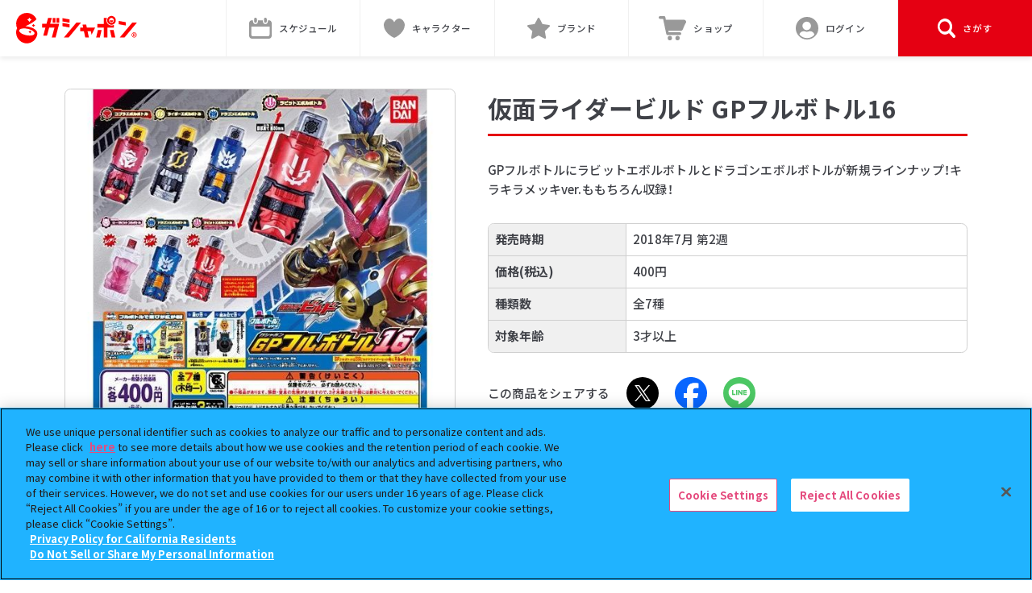

--- FILE ---
content_type: text/css
request_url: https://gashapon.jp/css/layout_renewal.css?d=1764829060
body_size: 61869
content:
/*! destyle.css v2.0.2 | MIT License | https://github.com/nicolas-cusan/destyle.css */@import url("https://fonts.googleapis.com/css2?family=Noto+Sans+JP:wght@400;500;700;900&family=Oswald:wght@400;500;700&display=swap");*,::before,::after{box-sizing:border-box;border-style:solid;border-width:0}html{line-height:1.15;-webkit-text-size-adjust:100%;-webkit-tap-highlight-color:transparent}body{margin:0}main{display:block}p,table,blockquote,address,pre,iframe,form,figure,dl{margin:0}h1,h2,h3,h4,h5,h6{font-size:inherit;line-height:inherit;font-weight:inherit;margin:0}ul,ol{margin:0;padding:0;list-style:none}dt{font-weight:bold}dd{margin-left:0}hr{box-sizing:content-box;height:0;overflow:visible;border-top-width:1px;margin:0;clear:both;color:inherit}pre{font-family:monospace, monospace;font-size:inherit}address{font-style:inherit}a{background-color:transparent;text-decoration:none;color:inherit}abbr[title]{text-decoration:underline;-webkit-text-decoration:underline dotted;text-decoration:underline dotted}b,strong{font-weight:bolder}code,kbd,samp{font-family:monospace, monospace;font-size:inherit}small{font-size:80%}sub,sup{font-size:75%;line-height:0;position:relative;vertical-align:baseline}sub{bottom:-0.25em}sup{top:-0.5em}img,embed,object,iframe{vertical-align:bottom}button,input,optgroup,select,textarea{-webkit-appearance:none;appearance:none;vertical-align:middle;color:inherit;font:inherit;background:transparent;padding:0;margin:0;outline:0;border-radius:0;text-align:inherit}[type="checkbox"]{-webkit-appearance:checkbox;appearance:checkbox}[type="radio"]{-webkit-appearance:radio;appearance:radio}button,input{overflow:visible}button,select{text-transform:none}button,[type="button"],[type="reset"],[type="submit"]{cursor:pointer;-webkit-appearance:none;appearance:none}button[disabled],[type="button"][disabled],[type="reset"][disabled],[type="submit"][disabled]{cursor:default}button::-moz-focus-inner,[type="button"]::-moz-focus-inner,[type="reset"]::-moz-focus-inner,[type="submit"]::-moz-focus-inner{border-style:none;padding:0}button:-moz-focusring,[type="button"]:-moz-focusring,[type="reset"]:-moz-focusring,[type="submit"]:-moz-focusring{outline:1px dotted ButtonText}select::-ms-expand{display:none}option{padding:0}fieldset{margin:0;padding:0;min-width:0}legend{color:inherit;display:table;max-width:100%;padding:0;white-space:normal}progress{vertical-align:baseline}textarea{overflow:auto}[type="number"]::-webkit-inner-spin-button,[type="number"]::-webkit-outer-spin-button{height:auto}[type="search"]{outline-offset:-2px}[type="search"]::-webkit-search-decoration{-webkit-appearance:none}::-webkit-file-upload-button{-webkit-appearance:button;font:inherit}label[for]{cursor:pointer}details{display:block}summary{display:list-item}[contenteditable]{outline:none}table{border-collapse:collapse;border-spacing:0}caption{text-align:left}td,th{vertical-align:top;padding:0}th{text-align:left;font-weight:bold}template{display:none}[hidden]{display:none}:root{--stationColor: #206ed7;--gashaponColor: #206ed7;--premiumColor: #996a05 !important;--flatColor: #188131 !important;--otherColor: #e50012;--allColor: #404248;--infoColor: #d10012 !important;--itemColor: #d13405 !important;--eventColor: #007a2f !important;--campaignColor: #2168c4 !important;--blogColor: #8d4baa !important;--releaseColor: #d1006c !important}html{font-size:62.5%;height:100%}body{display:-webkit-flex;display:flex;-webkit-flex-direction:column;flex-direction:column;position:relative;font-family:YakuHanJP_Noto,"Noto Sans JP","Oswald",-apple-system,BlinkMacSystemFont,"Helvetica Neue","Segoe UI","Hiragino Kaku Gothic ProN","Yu Gothic",sans-serif;line-height:1.6;font-weight:500;color:#404248;letter-spacing:0.01em;word-wrap:break-word;overflow-wrap:break-word}@media only screen and (min-width: 769px){body{font-size:15px;font-size:1.5rem}}@media only screen and (max-width: 768px){body{font-size:13px;font-size:1.3rem}}body::before{display:block;position:absolute;top:0;left:0;width:100%;height:100%;content:'';background-color:rgba(0,0,0,0.85);z-index:100;opacity:0;pointer-events:none;transition:opacity .3s cubic-bezier(0.37, 0, 0.63, 1)}body.is-open{overflow:hidden}body.is-open::before{opacity:1;pointer-events:auto}img{max-width:100%;height:auto;font-size:0;line-height:1;vertical-align:bottom}*{box-sizing:border-box}*::before,*::after{box-sizing:border-box}a{color:#d13405;text-decoration:underline;outline:none}@media (hover: hover){a{transition:-webkit-text-decoration .3s cubic-bezier(0.37, 0, 0.63, 1);transition:text-decoration .3s cubic-bezier(0.37, 0, 0.63, 1);transition:text-decoration .3s cubic-bezier(0.37, 0, 0.63, 1), -webkit-text-decoration .3s cubic-bezier(0.37, 0, 0.63, 1)}a:hover{text-decoration:none}}@media only screen and (min-width: 769px){.is-sponly{display:none}}@media only screen and (max-width: 768px){.is-pconly{display:none}}.Button{color:#fff;background:#d13405;font-size:16px;font-weight:bold;text-decoration:none;border-radius:5px;padding:5px 20px;display:inline-block;vertical-align:middle;transition:all .1s ease;box-shadow:0 4px 0 #a83508;position:relative}.Button:after{content:url(../images/common/ico_btn.png);margin:0 0 0 5px}.Button:hover{box-shadow:0 0 0 #a83508;-webkit-transform:translateY(4px);transform:translateY(4px)}.Button_next{color:#fff;background:#ffa811;font-size:28px;font-weight:bold;text-decoration:none;border-radius:5px;padding:10px 100px;display:inline-block;vertical-align:middle;transition:all .1s ease;box-shadow:0 4px 0 #df910a;position:relative}.Button_next:after{content:url(../images/common/ico_btn.png);margin:0 0 0 5px}.Button_next:hover{box-shadow:0 0 0 #df910a;-webkit-transform:translateY(4px);transform:translateY(4px)}@media only screen and (max-width: 768px){.Button_next{font-size:24px;padding:8px 60px}}.Button_blue{color:#fff;background:#1274d0;font-size:16px;font-weight:bold;text-decoration:none;border-radius:5px;padding:5px 20px;display:inline-block;vertical-align:middle;transition:all .3s ease;box-shadow:0 4px 0 #185286}.Button_blue:after{content:url(../images/common/ico_btn_blue.png);margin:0 0 0 5px}.Button_blue:hover{box-shadow:0 0 0 #185286;-webkit-transform:translateY(4px);transform:translateY(4px)}.Button_pink{color:#fff;background:#ff598f;font-size:16px;font-weight:bold;text-decoration:none;border-radius:5px;padding:5px 20px;display:inline-block;vertical-align:middle;transition:all .3s ease;box-shadow:0 4px 0 #e1346c}.Button_pink:hover{box-shadow:0 0 0 #e1346c;-webkit-transform:translateY(4px);transform:translateY(4px)}.Button_search{color:#fff;background:#e50012;font-weight:bold;text-decoration:none;border-top-right-radius:5px;border-bottom-right-radius:5px;padding:9px 20px;display:inline-block;vertical-align:middle;transition:all .1s ease;position:relative;border:none}.Button_search:hover{background:#f5404f}#onetrust-consent-sdk #onetrust-accept-btn-handler{background-color:#eb0000 !important;border-color:#eb0000 !important}.l-header{position:-webkit-sticky;position:sticky;top:0;background-color:#fff;z-index:100;max-height:100vh;box-shadow:0 3px 6px rgba(0,0,0,0.08)}.l-footer{color:#fff;background-color:#222}@media only screen and (min-width: 769px){.l-footer{padding-top:30px}}@media only screen and (max-width: 768px){.l-footer{padding-top:18px}}.c-breadcrumb{display:-webkit-flex;display:flex;-webkit-align-items:center;align-items:center;white-space:nowrap;overflow:auto}@media only screen and (min-width: 769px){.c-breadcrumb{padding-top:30px;padding-bottom:30px}}@media only screen and (max-width: 768px){.c-breadcrumb{padding-top:18px;padding-bottom:18px}}.c-breadcrumb>*:nth-child(n+2){margin-left:0.5em}.c-breadcrumb--contents{display:block;white-space:inherit}@media only screen and (min-width: 769px){.c-breadcrumb--contents{padding-top:30px;padding-bottom:30px}}@media only screen and (max-width: 768px){.c-breadcrumb--contents{padding-top:18px;padding-bottom:18px}}.c-breadcrumb--contents>*:nth-child(n+2){margin-left:0.5em}.c-breadcrumb--footer{display:-webkit-flex;display:flex;-webkit-align-items:center;align-items:center;white-space:nowrap;overflow:auto;-ms-overflow-style:none;scrollbar-width:none;padding-right:1em;width:100%;height:100%;color:#fff}.c-breadcrumb--footer::-webkit-scrollbar{display:none}.c-breadcrumb--footer>*:nth-child(n+2){margin-left:0.5em}.c-breadcrumb__wrap{display:block;position:relative;margin-right:1em}@media only screen and (min-width: 769px){.c-breadcrumb__wrap{width:calc(100% - 4em)}}@media only screen and (max-width: 768px){.c-breadcrumb__wrap{width:calc(100% - 4em)}}.c-breadcrumb__wrap::after{display:block;position:absolute;top:0;right:0;width:1em;height:100%;content:'';background-image:linear-gradient(to right, rgba(229,0,18,0) 0%, #e50012 100%)}.c-breadcrumb__link{text-decoration:underline}@media (hover: hover){.c-breadcrumb__link:hover{text-decoration:none}}.c-breadcrumb__link.--footer{color:#fff}.c-btn{display:-webkit-flex;display:flex;-webkit-justify-content:center;justify-content:center;-webkit-align-items:center;align-items:center;position:relative;margin-right:auto;margin-left:auto;width:-webkit-fit-content;width:fit-content;text-decoration:none;color:#fff;border-width:0.04em;border-style:solid;border-color:#e50012;border-radius:1000px;background-color:#e50012}@media (hover: hover){.c-btn{transition:color .3s cubic-bezier(0.37, 0, 0.63, 1),background-color .3s cubic-bezier(0.37, 0, 0.63, 1)}.c-btn:hover{color:#e50012;background-color:#fff}.c-btn:hover::after{border-color:#e50012}.c-btn:hover .ico-target--01{fill:#e50012}.c-btn:hover .ico-target--02{stroke:#e50012}}@media only screen and (min-width: 769px){.c-btn{padding:0.75em 1em;min-width:340px}}@media only screen and (max-width: 768px){.c-btn{padding:0.75em 1.5em;min-width:70%}}.c-btn::after{display:block;position:absolute;top:50%;right:1.5em;min-width:0.7em;min-height:0.7em;border-top:0.2em solid #fff;border-right:0.2em solid #fff;content:'';-webkit-transform:translateY(-50%) rotate(45deg);transform:translateY(-50%) rotate(45deg);transition:border-color .3s cubic-bezier(0.37, 0, 0.63, 1)}.c-btn.--icon::after{content:none}.c-btnClose{display:-webkit-flex;display:flex;-webkit-justify-content:center;justify-content:center;-webkit-align-items:center;align-items:center;position:relative;margin-right:auto;margin-left:auto;width:-webkit-fit-content;width:fit-content;text-decoration:none;color:#fff;border-width:0.04em;border-style:solid;border-color:#acacac;border-radius:1000px;background-color:#acacac}@media (hover: hover){.c-btnClose{transition:color .3s cubic-bezier(0.37, 0, 0.63, 1),background-color .3s cubic-bezier(0.37, 0, 0.63, 1)}.c-btnClose:hover{color:#acacac;background-color:#fff}.c-btnClose:hover::after{border-color:#acacac}}@media only screen and (min-width: 769px){.c-btnClose{padding:0.75em 1em;min-width:340px}}@media only screen and (max-width: 768px){.c-btnClose{padding:0.75em 1.5em;min-width:70%}}.c-btnClose::before{display:block;position:absolute;top:50%;left:1.25em;min-width:0.9em;min-height:0.15em;content:'';background-color:#fff;-webkit-transform:translateY(-50%) rotate(45deg);transform:translateY(-50%) rotate(45deg);transition:border-color .3s cubic-bezier(0.37, 0, 0.63, 1)}.c-btnClose::after{display:block;position:absolute;top:50%;left:1.25em;min-width:0.9em;min-height:0.15em;content:'';background-color:#fff;-webkit-transform:translateY(-50%) rotate(-45deg);transform:translateY(-50%) rotate(-45deg);transition:border-color .3s cubic-bezier(0.37, 0, 0.63, 1)}.c-btn__icon{display:inline-block;width:1em}.c-btn__icon path{transition:fill .3s cubic-bezier(0.37, 0, 0.63, 1),stroke .3s cubic-bezier(0.37, 0, 0.63, 1)}.c-btn__icon.--right{position:absolute;top:50%;right:1.5em;-webkit-transform:translateY(-50%);transform:translateY(-50%)}.c-btn__round{display:-webkit-flex;display:flex;-webkit-align-items:center;align-items:center;padding:0.75em 1em;width:100%;height:100%;text-decoration:none;color:#fff;border-width:0.04em;border-style:solid;border-color:#e50012;border-radius:0.5em;background-color:#e50012}@media (hover: hover){.c-btn__round{transition:color .3s cubic-bezier(0.37, 0, 0.63, 1),background-color .3s cubic-bezier(0.37, 0, 0.63, 1)}.c-btn__round:hover{color:#e50012;background-color:#fff}.c-btn__round:hover::after{border-color:#e50012}}.c-btn__round::after{display:block;position:relative;margin-left:auto;min-width:0.7em;min-height:0.7em;border-top:0.2em solid #fff;border-right:0.2em solid #fff;content:'';-webkit-transform:rotate(45deg);transform:rotate(45deg);transition:border-color .3s cubic-bezier(0.37, 0, 0.63, 1)}.c-btn__round.--twitter{border-color:#1d9bf0;background-color:#1d9bf0}@media (hover: hover){.c-btn__round.--twitter:hover{color:#1d9bf0;background-color:#fff}.c-btn__round.--twitter:hover::after{border-color:#1d9bf0}}.c-btn__round.--line{border-color:#06c755;background-color:#06c755}@media (hover: hover){.c-btn__round.--line:hover{color:#06c755;background-color:#fff}.c-btn__round.--line:hover::after{border-color:#06c755}}.c-btn__round.--gry{border-color:#7d7d7d;background-color:#7d7d7d}@media (hover: hover){.c-btn__round.--gry:hover{color:#7d7d7d;background-color:#fff}.c-btn__round.--gry:hover::after{border-color:#7d7d7d}}.c-btnSquare__wrap{display:-webkit-flex;display:flex;-webkit-align-items:center;align-items:center;padding:0.5em 1em;border-radius:0.5em;background-color:#f0f0f0}.c-btnSquare__text{font-weight:700;margin-right:1em}@media only screen and (min-width: 769px){.c-btnSquare__text{font-size:140%}}@media only screen and (max-width: 768px){.c-btnSquare__text{font-size:120%}}.c-btnSquare{display:-webkit-flex;display:flex;-webkit-justify-content:center;justify-content:center;-webkit-align-items:center;align-items:center;margin-left:auto;position:relative;padding:0.4em 1.25em;font-weight:700;text-decoration:none;white-space:nowrap;color:#fff;border:2px solid #e50012;border-radius:0.5em;background-color:#e50012}@media only screen and (min-width: 769px){.c-btnSquare{font-size:110%}}@media only screen and (max-width: 768px){.c-btnSquare{font-size:97.5%}}@media (hover: hover){.c-btnSquare{transition:background-color .3s cubic-bezier(0.37, 0, 0.63, 1),color .3s cubic-bezier(0.37, 0, 0.63, 1)}.c-btnSquare:hover{color:#e50012;background-color:#fff}.c-btnSquare:hover::before{border-top-color:#fff;border-right-color:#fff}.c-btnSquare:hover::after{background-color:#e50012}}.c-btnSquare::before{display:block;position:absolute;top:50%;right:2em;width:0.5em;height:0.5em;border-top:0.2em solid #e50012;border-right:0.2em solid #e50012;content:'';-webkit-transform:translate(60%, -50%) rotate(45deg);transform:translate(60%, -50%) rotate(45deg);transition:border-top-color .3s cubic-bezier(0.37, 0, 0.63, 1),border-right-color .3s cubic-bezier(0.37, 0, 0.63, 1)}.c-btnSquare::after{display:block;margin-left:0.35em;width:1.25em;height:1.25em;border-radius:1000px;content:'';background-color:#fff;transition:background-color .3s cubic-bezier(0.37, 0, 0.63, 1)}.c-card__rows{display:-webkit-flex;display:flex;-webkit-flex-wrap:wrap;flex-wrap:wrap;width:100%}@media only screen and (min-width: 769px){.c-card__row.--col4{width:calc((100% - 90.1px) / 4)}.c-card__row.--col4:not(:nth-child(4n-3)){margin-left:30px}.c-card__row.--col4:nth-child(n+5){margin-top:30px}}@media only screen and (max-width: 768px){.c-card__row.--col4{width:calc((100% - (30.1px * 0.6)) / 2)}.c-card__row.--col4:not(:nth-child(2n-1)){margin-left:18px}.c-card__row.--col4:nth-child(n+3){margin-top:18px}}@media only screen and (min-width: 980px){.c-card__row.--home{width:calc((100% - 80.1px) / 5)}.c-card__row.--home:not(:nth-child(5n-4)){margin-left:20px}.c-card__row.--home:nth-child(n+6){margin-top:20px}}@media only screen and (min-width: 769px) and (max-width: 979px){.c-card__row.--home{width:calc((100% - 90.1px) / 4)}.c-card__row.--home:not(:nth-child(4n-3)){margin-left:30px}.c-card__row.--home:nth-child(n+5){margin-top:30px}}@media only screen and (max-width: 768px){.c-card__row.--home{width:calc((100% - (30.1px * 0.6)) / 2)}.c-card__row.--home:not(:nth-child(2n-1)){margin-left:18px}.c-card__row.--home:nth-child(n+3){margin-top:18px}}@media only screen and (min-width: 980px){.c-card__row.--home__online{width:calc((100% - 80.1px) / 5)}.c-card__row.--home__online:not(:nth-child(5n-4)){margin-left:20px}.c-card__row.--home__online:nth-child(n+6){margin-top:20px}}@media only screen and (min-width: 769px) and (max-width: 979px){.c-card__row.--home__online{width:calc((100% - 90.1px) / 4)}.c-card__row.--home__online:not(:nth-child(4n-3)){margin-left:30px}.c-card__row.--home__online:nth-child(n+5){display:none}}@media only screen and (max-width: 768px){.c-card__row.--home__online{width:calc((100% - (30.1px * 0.6)) / 2)}.c-card__row.--home__online:not(:nth-child(2n-1)){margin-left:18px}.c-card__row.--home__online:nth-child(n+3){margin-top:18px}.c-card__row.--home__online:nth-child(n+5){display:none}}@media only screen and (min-width: 980px){.c-card__row.--products{width:calc((100% - 80.1px) / 5)}.c-card__row.--products:not(:nth-child(5n-4)){margin-left:20px}.c-card__row.--products:nth-child(n+6){margin-top:20px}}@media only screen and (min-width: 769px) and (max-width: 979px){.c-card__row.--products{width:calc((100% - 90.1px) / 4)}.c-card__row.--products:not(:nth-child(4n-3)){margin-left:30px}.c-card__row.--products:nth-child(n+5){margin-top:30px}.c-card__row.--products:nth-child(n+9){display:none}}@media only screen and (max-width: 768px){.c-card__row.--products{width:calc((100% - (30.1px * 0.6)) / 2)}.c-card__row.--products:nth-child(even){margin-left:18px}.c-card__row.--products:nth-child(n+3){margin-top:calc(30px * 0.6)}.c-card__row.--products:nth-child(n+7){display:none}}@media only screen and (min-width: 980px){.c-card__row.--responsive{width:calc((100% - 80.1px) / 5)}.c-card__row.--responsive:not(:nth-child(5n-4)){margin-left:20px}.c-card__row.--responsive:nth-child(n+6){margin-top:20px}}@media only screen and (min-width: 769px) and (max-width: 979px){.c-card__row.--responsive{width:calc((100% - 90.1px) / 4)}.c-card__row.--responsive:not(:nth-child(4n-3)){margin-left:30px}.c-card__row.--responsive:nth-child(n+5){margin-top:30px}}@media only screen and (max-width: 768px){.c-card__row.--responsive{width:calc((100% - (30.1px * 0.6)) / 2)}.c-card__row.--responsive:nth-child(even){margin-left:18px}.c-card__row.--responsive:nth-child(n+3){margin-top:calc(30px * 0.6)}}@media only screen and (min-width: 769px){.c-card__row .c-card__category{font-size:clamp(70%, 1.4vw, 90%)}}@media only screen and (min-width: 769px){.c-card__row .c-card__price{font-size:clamp(80%, 1.6vw, 100%)}}.c-card__link{display:-webkit-flex;display:flex;-webkit-flex-direction:column;flex-direction:column;white-space:normal;width:100%;height:100%;text-decoration:none;color:#404248}.c-card__thumb{position:relative;border-width:1px;border-style:solid;border-color:#d0d0d0;border-radius:0.5em;background-color:#fff;overflow:hidden}@media (hover: hover){.c-card__thumb{transition:border-color .3s cubic-bezier(0.37, 0, 0.63, 1)}.c-card__link:hover .c-card__thumb{border-color:#e50012}}.c-card__thumb.--standard{padding-bottom:75%;width:100%;height:0;overflow:hidden}.c-card__thumb.--standard img{position:absolute;top:50%;left:50%;max-height:100%;-webkit-transform:translate(-50%, -50%);transform:translate(-50%, -50%)}.c-card__thumb.--squre{width:100%;height:0;padding-bottom:100%}.c-card__thumb.--squre img{position:absolute;top:50%;left:50%;max-height:100%;-webkit-transform:translate(-50%, -50%);transform:translate(-50%, -50%)}.c-card__icon{display:-webkit-inline-flex;display:inline-flex;-webkit-justify-content:center;justify-content:center;position:absolute;padding:0 1.4em 0.1em 1em;top:0;left:0;min-width:5em;font-style:normal;color:#fff;border-bottom-right-radius:100px;background-color:#e50012;z-index:10}.c-card__icon.--update{background-color:#e50077}.c-card__icon--reservation{display:block;position:absolute;padding-top:1em;top:0;left:0;font-style:normal;font-weight:700;color:#fff;-webkit-transform:rotate(-45deg);transform:rotate(-45deg);-webkit-transform-origin:center;transform-origin:center;pointer-events:none;z-index:2}.c-card__icon--reservation::before{display:block;position:absolute;top:0;left:0;width:0;height:0;border-style:solid;border-width:8em 8em 0 0;border-color:#e50012 transparent transparent transparent;content:'';-webkit-transform:rotate(45deg);transform:rotate(45deg);-webkit-transform-origin:center top;transform-origin:center top;z-index:-1}.c-card__name{display:-webkit-box;-webkit-box-orient:vertical;-webkit-line-clamp:3;overflow:hidden;margin-top:0.5em;margin-bottom:1em;width:100%;text-align:left}@media only screen and (max-width: 768px){.c-card__name{font-size:110%}}@media (hover: hover){.c-card__name{transition:color .3s cubic-bezier(0.37, 0, 0.63, 1)}.c-card__link:hover .c-card__name{color:#e50012}}.c-card__name.--gnav{margin-bottom:0}@media only screen and (min-width: 769px){.c-card__name.--gnav{-webkit-line-clamp:2}}@media only screen and (max-width: 768px){.c-card__name.--gnav{font-size:90%}}.c-card__bottom{display:-webkit-flex;display:flex;-webkit-align-self:flex-end;align-self:flex-end;-webkit-justify-content:space-between;justify-content:space-between;-webkit-align-items:flex-end;align-items:flex-end;margin-top:auto;width:100%;white-space:nowrap}.c-card__category{display:-webkit-flex;display:flex;-webkit-justify-content:center;justify-content:center;-webkit-align-items:center;align-items:center;padding:0 0.5em 0.15em;min-width:6em;font-style:normal;border-width:1px;border-style:solid;border-color:#d0d0d0;border-radius:1000px}@media only screen and (min-width: 769px){.c-card__category{font-size:90%}}@media only screen and (max-width: 768px){.c-card__category{font-size:90%}}.c-card__category.--station{color:var(--stationColor);border-color:var(--stationColor)}.c-card__category.--gashapon{color:var(--gashaponColor);border-color:var(--gashaponColor)}.c-card__category.--premium{color:var(--premiumColor);border-color:var(--premiumColor)}.c-card__category.--flat{color:var(--flatColor);border-color:var(--flatColor)}.c-card__category.--other{color:var(--otherColor);border-color:var(--otherColor)}.c-card__category.--all{color:var(--allColor);border-color:var(--allColor)}.c-card__category.--info{color:var(--infoColor);border-color:var(--infoColor)}.c-card__category.--item{color:var(--itemColor);border-color:var(--itemColor)}.c-card__category.--event{color:var(--eventColor);border-color:var(--eventColor)}.c-card__category.--campaign{color:var(--campaignColor);border-color:var(--campaignColor)}.c-card__category.--blog{color:var(--blogColor);border-color:var(--blogColor)}.c-card__category.--release{color:var(--releaseColor);border-color:var(--releaseColor)}.c-card__price{line-height:1.2}.c-card__price--main{font-family:"Oswald",-apple-system,BlinkMacSystemFont,"Helvetica Neue","Segoe UI","Hiragino Kaku Gothic ProN","Yu Gothic",sans-serif;font-weight:500}@media only screen and (min-width: 769px){.c-card__price--main{font-size:170%}}@media only screen and (max-width: 768px){.c-card__price--main{font-size:170%}}.c-card__price--sub{margin-left:0.1em}.c-card__time{font-family:"Oswald",-apple-system,BlinkMacSystemFont,"Helvetica Neue","Segoe UI","Hiragino Kaku Gothic ProN","Yu Gothic",sans-serif;font-weight:500;color:#666}@media only screen and (min-width: 769px){.c-card__time{font-size:105%}}.c-card__resale{position:absolute;top:0;left:0;border-radius:0.5em 0 0 0;min-width:60px;max-width:80px;width:28%;pointer-events:none;overflow:hidden;z-index:10}.c-card__resale::before{content:"";display:block;position:absolute;width:160%;height:160%;-webkit-transform:translate(-55%, -55%) rotate(45deg);transform:translate(-55%, -55%) rotate(45deg);background:#999999;transition:background-color 0.3s}.c-card__resale::after{content:"";display:block;width:100%;height:0;padding:100% 0 0}.c-card__list{position:relative}.c-card__link:hover .c-card__resale::before{background:#e50012}.c-card__resale--txt{display:block;-webkit-transform:translate(-50%, -50%) rotate(-45deg);transform:translate(-50%, -50%) rotate(-45deg);display:block;color:#fff;text-decoration:none;font-style:normal;text-align:center;position:absolute;width:100%;top:35%;left:35%;white-space:nowrap;line-height:1}@media only screen and (min-width: 769px){.c-card__resale--txt{font-size:clamp(1.3rem, 1.8vw, 1.5rem)}}@media only screen and (max-width: 768px){.c-card__resale--txt{font-size:clamp(1.3rem, 2.7vw, 1.6rem)}}.c-category__lists{display:-webkit-flex;display:flex;-webkit-flex-wrap:wrap;flex-wrap:wrap;margin:-5px}.c-category__list{margin:5px}@media only screen and (max-width: 768px){.c-category__list{width:calc((100% - 30px) / 3)}}.c-category__link{display:-webkit-flex;display:flex;-webkit-justify-content:center;justify-content:center;-webkit-align-items:center;align-items:center;padding:0.15em 0.5em 0.3em;text-decoration:none;border-width:1px;border-style:solid;border-color:#d0d0d0;border-radius:1000px}@media only screen and (min-width: 769px){.c-category__link{min-width:140px}}.c-category__link.--station{color:var(--stationColor);border-color:var(--stationColor)}.c-category__link.--station.is-check{color:#fff;background-color:var(--stationColor)}@media (hover: hover){.c-category__link.--station{transition:color .3s cubic-bezier(0.37, 0, 0.63, 1),background-color .3s cubic-bezier(0.37, 0, 0.63, 1)}.c-category__link.--station:hover{color:#fff;background-color:var(--stationColor)}}.c-category__link.--gashapon{color:var(--gashaponColor);border-color:var(--gashaponColor)}.c-category__link.--gashapon.is-check{color:#fff;background-color:var(--gashaponColor)}@media (hover: hover){.c-category__link.--gashapon{transition:color .3s cubic-bezier(0.37, 0, 0.63, 1),background-color .3s cubic-bezier(0.37, 0, 0.63, 1)}.c-category__link.--gashapon:hover{color:#fff;background-color:var(--gashaponColor)}}.c-category__link.--premium{color:var(--premiumColor);border-color:var(--premiumColor)}.c-category__link.--premium.is-check{color:#fff;background-color:var(--premiumColor)}@media (hover: hover){.c-category__link.--premium{transition:color .3s cubic-bezier(0.37, 0, 0.63, 1),background-color .3s cubic-bezier(0.37, 0, 0.63, 1)}.c-category__link.--premium:hover{color:#fff;background-color:var(--premiumColor)}}.c-category__link.--flat{color:var(--flatColor);border-color:var(--flatColor)}.c-category__link.--flat.is-check{color:#fff;background-color:var(--flatColor)}@media (hover: hover){.c-category__link.--flat{transition:color .3s cubic-bezier(0.37, 0, 0.63, 1),background-color .3s cubic-bezier(0.37, 0, 0.63, 1)}.c-category__link.--flat:hover{color:#fff;background-color:var(--flatColor)}}.c-category__link.--other{color:var(--otherColor);border-color:var(--otherColor)}.c-category__link.--other.is-check{color:#fff;background-color:var(--otherColor)}@media (hover: hover){.c-category__link.--other{transition:color .3s cubic-bezier(0.37, 0, 0.63, 1),background-color .3s cubic-bezier(0.37, 0, 0.63, 1)}.c-category__link.--other:hover{color:#fff;background-color:var(--otherColor)}}.c-category__link.--all{color:var(--allColor);border-color:var(--allColor)}.c-category__link.--all.is-check{color:#fff;background-color:var(--allColor)}@media (hover: hover){.c-category__link.--all{transition:color .3s cubic-bezier(0.37, 0, 0.63, 1),background-color .3s cubic-bezier(0.37, 0, 0.63, 1)}.c-category__link.--all:hover{color:#fff;background-color:var(--allColor)}}.c-category__link.--info{color:var(--infoColor);border-color:var(--infoColor)}.c-category__link.--info.is-check{color:#fff;background-color:var(--infoColor)}@media (hover: hover){.c-category__link.--info{transition:color .3s cubic-bezier(0.37, 0, 0.63, 1),background-color .3s cubic-bezier(0.37, 0, 0.63, 1)}.c-category__link.--info:hover{color:#fff;background-color:var(--infoColor)}}.c-category__link.--item{color:var(--itemColor);border-color:var(--itemColor)}.c-category__link.--item.is-check{color:#fff;background-color:var(--itemColor)}@media (hover: hover){.c-category__link.--item{transition:color .3s cubic-bezier(0.37, 0, 0.63, 1),background-color .3s cubic-bezier(0.37, 0, 0.63, 1)}.c-category__link.--item:hover{color:#fff;background-color:var(--itemColor)}}.c-category__link.--event{color:var(--eventColor);border-color:var(--eventColor)}.c-category__link.--event.is-check{color:#fff;background-color:var(--eventColor)}@media (hover: hover){.c-category__link.--event{transition:color .3s cubic-bezier(0.37, 0, 0.63, 1),background-color .3s cubic-bezier(0.37, 0, 0.63, 1)}.c-category__link.--event:hover{color:#fff;background-color:var(--eventColor)}}.c-category__link.--campaign{color:var(--campaignColor);border-color:var(--campaignColor)}.c-category__link.--campaign.is-check{color:#fff;background-color:var(--campaignColor)}@media (hover: hover){.c-category__link.--campaign{transition:color .3s cubic-bezier(0.37, 0, 0.63, 1),background-color .3s cubic-bezier(0.37, 0, 0.63, 1)}.c-category__link.--campaign:hover{color:#fff;background-color:var(--campaignColor)}}.c-category__link.--blog{color:var(--blogColor);border-color:var(--blogColor)}.c-category__link.--blog.is-check{color:#fff;background-color:var(--blogColor)}@media (hover: hover){.c-category__link.--blog{transition:color .3s cubic-bezier(0.37, 0, 0.63, 1),background-color .3s cubic-bezier(0.37, 0, 0.63, 1)}.c-category__link.--blog:hover{color:#fff;background-color:var(--blogColor)}}.c-category__link.--release{color:var(--releaseColor);border-color:var(--releaseColor)}.c-category__link.--release.is-check{color:#fff;background-color:var(--releaseColor)}@media (hover: hover){.c-category__link.--release{transition:color .3s cubic-bezier(0.37, 0, 0.63, 1),background-color .3s cubic-bezier(0.37, 0, 0.63, 1)}.c-category__link.--release:hover{color:#fff;background-color:var(--releaseColor)}}.c-category__link.is-check{position:relative}@media (hover: hover){.c-category__link.is-check{transition:opacity .3s cubic-bezier(0.37, 0, 0.63, 1)}.c-category__link.is-check:hover{opacity:0.6}}.c-category__link.is-check::before{display:block;position:absolute;top:-0.75em;right:-0.5em;width:1.5em;height:1.5em;content:'';background-image:url("../images/common/ico_check.png");background-position:center;background-repeat:no-repeat;background-size:100%;z-index:2}.c-heading__underline{padding-bottom:0.25em;font-weight:700;border-bottom:2px solid #e50012}@media only screen and (min-width: 769px){.c-heading__underline{font-size:160%}}@media only screen and (max-width: 768px){.c-heading__underline{font-size:120%}}@media only screen and (min-width: 769px){.c-content{margin-top:80px}}@media only screen and (max-width: 768px){.c-content{margin-top:48px}}.c-content.--bg{background-color:#f5f5f5}@media only screen and (min-width: 769px){.c-content.--bg{padding-top:80px;padding-bottom:80px}}@media only screen and (max-width: 768px){.c-content.--bg{padding-top:48px;padding-bottom:48px}}.c-content__heading{display:-webkit-flex;display:flex;-webkit-justify-content:space-between;justify-content:space-between;-webkit-align-items:flex-end;align-items:flex-end;line-height:1}@media only screen and (min-width: 769px){.c-content__heading{border-bottom:3px solid #d0d0d0}}@media only screen and (max-width: 768px){.c-content__heading{font-size:105%;border-bottom:2px solid #d0d0d0}}.c-content__heading--main{display:block;position:relative;padding-bottom:.3em;font-family:"Oswald",-apple-system,BlinkMacSystemFont,"Helvetica Neue","Segoe UI","Hiragino Kaku Gothic ProN","Yu Gothic",sans-serif;font-weight:500}@media only screen and (min-width: 769px){.c-content__heading--main{font-size:300%}}@media only screen and (max-width: 768px){.c-content__heading--main{font-size:270%}}.c-content__heading--main::before{display:block;position:absolute;top:100%;left:0;width:100%;content:'';background-color:#e50012}@media only screen and (min-width: 769px){.c-content__heading--main::before{height:3px}}@media only screen and (max-width: 768px){.c-content__heading--main::before{height:2px}}.c-content__heading--sub{display:block;padding-bottom:1em}@media only screen and (min-width: 769px){.c-content__heading+*{margin-top:40px}}@media only screen and (max-width: 768px){.c-content__heading+*{margin-top:24px}}.c-ico__svg{display:block}.c-inner{margin-right:auto;margin-left:auto}@media only screen and (min-width: 769px){.c-inner{padding-right:20px;padding-left:20px;max-width:1160px}}@media only screen and (max-width: 768px){.c-inner{padding-right:4vw;padding-left:4vw}}@media (hover: hover){.c-link__img{transition:opacity .3s cubic-bezier(0.37, 0, 0.63, 1)}.c-link__img:hover{opacity:0.6}}.c-link__text{text-decoration:underline}@media (hover: hover){.c-link__text:hover{text-decoration:none}}.c-pagination__lists{display:-webkit-flex;display:flex}.c-pagination__list:nth-child(n+2){margin-left:0.5em}.c-pagination__link{display:-webkit-flex;display:flex;-webkit-justify-content:center;justify-content:center;-webkit-align-items:center;align-items:center;min-width:40px;height:40px;text-decoration:none;border:2px solid #d13405}.c-pagination__link:not(.is-current){color:#d13405;background-color:#fff}@media (hover: hover){.c-pagination__link:not(.is-current){transition:opacity .3s cubic-bezier(0.37, 0, 0.63, 1),background-color .3s cubic-bezier(0.37, 0, 0.63, 1)}.c-pagination__link:not(.is-current):hover{color:#fff;background-color:#d13405}}.c-pagination__link.is-current{color:#fff;background-color:#d13405}.c-rows{display:-webkit-flex;display:flex}@media only screen and (min-width: 769px){.c-rows--onlyPC{display:-webkit-flex;display:flex}}@media only screen and (max-width: 768px){.c-rows--onlySP{display:-webkit-flex;display:flex}}@media only screen and (min-width: 769px){.c-rows.--col{margin:-10px}}@media only screen and (max-width: 768px){.c-rows.--col{margin:-6px}}@media only screen and (min-width: 769px){.c-row.--col{margin:10px}}@media only screen and (max-width: 768px){.c-row.--col{margin:6px}}.c-search{display:-webkit-flex;display:flex;-webkit-align-items:center;align-items:center;position:relative}.c-search input{display:block;padding:0.95em 2.8em;width:100%;text-align:left;border:1px solid #d0d0d0}@media only screen and (min-width: 769px){.c-search input{border-radius:0.5em}}@media only screen and (min-width: 769px) and (max-width: 979px){.c-search input{border-radius:0.5em 0.5em 0 0}}@media only screen and (max-width: 768px){.c-search input{border-radius:0.5em 0.5em 0 0;font-size:14.2px}}.c-serach__input{display:block;padding:0.75em 2.5em;width:100%;text-align:left;border:1px solid #d0d0d0;border-radius:0.5em 0 0 0.5em}.c-serach__input[data-position="upper"]{border-radius:0.5em 0.5em 0 0}@media only screen and (max-width: 768px){.c-serach__input[data-position="upper"]{font-size:110%;padding:1em 2.5em}}.c-serach__input[data-col="1"]{border-radius:0.5em}.c-serach__btnWrap{position:relative}.c-serach__btn{display:block;position:relative;padding:0.75em 1.5em;height:100%;color:#fff;white-space:nowrap;border:1px solid #e50012;border-radius:0 0.5em 0.5em 0;background-color:#e50012}.c-serach__icon{position:absolute;top:calc(50% + 0.1em);-webkit-transform:translateY(-50%);transform:translateY(-50%)}.c-serach__icon.--search{width:1em;left:0.85em}.c-serach__icon.--close{right:calc(100% + 0.85em);width:1.4em;cursor:pointer}.c-serach__icon.--close path{fill:#999}@media (hover: hover){.c-serach__icon.--close:hover path{fill:#404248}}.c-serach__icon.--choice{right:0;cursor:pointer}@media only screen and (min-width: 769px){.c-serach__icon.--choice{width:1.4em}}@media only screen and (max-width: 768px){.c-serach__icon.--choice{width:1.26em}}.c-serach__icon.--choice path{fill:#999}@media (hover: hover){.c-serach__icon.--choice path{fill:#999}.c-serach__icon.--choice:hover path{fill:#404248}}.p-footer__snsHeading{text-align:center}@media only screen and (min-width: 769px){.p-footer__snsHeading{font-size:110%}}@media only screen and (max-width: 768px){.p-footer__snsHeading{font-size:120%}}.p-footer__snsLists{display:-webkit-flex;display:flex;-webkit-justify-content:center;justify-content:center}@media only screen and (min-width: 769px){.p-footer__snsLists{margin-top:20px;margin-right:-10px;margin-left:-10px}}@media only screen and (max-width: 768px){.p-footer__snsLists{margin-top:12px;margin-right:-6px;margin-left:-6px}}.p-footer__snsList{width:60px}@media only screen and (min-width: 769px){.p-footer__snsList{margin:0 15px}}@media only screen and (max-width: 768px){.p-footer__snsList{margin:0 6px}}.p-footer__snsLink{display:block;width:100%}@media (hover: hover){.p-footer__snsLink{transition:opacity .3s cubic-bezier(0.37, 0, 0.63, 1)}.p-footer__snsLink:hover{opacity:0.6}}.p-footer__snsLink.is-open{opacity:0.6}.p-footer__snsBtns{display:-webkit-flex;display:flex;-webkit-flex-wrap:wrap;flex-wrap:wrap;-webkit-justify-content:center;justify-content:center;border-top:1px dotted rgba(255,255,255,0.45)}@media only screen and (min-width: 769px){.p-footer__snsBtns{margin-top:20px;padding-top:20px}}@media only screen and (max-width: 768px){.p-footer__snsBtns{margin-top:12px;padding-top:12px}}@media only screen and (min-width: 769px){.p-footer__snsBtn{width:calc((100% - 20.1px) / 3)}.p-footer__snsBtn:not(:nth-child(3n-2)){margin-left:10px}.p-footer__snsBtn:nth-child(n+4){margin-top:10px}}@media only screen and (max-width: 768px){.p-footer__snsBtn{width:calc((100% - (20.1px * 0.6)) / 2)}.p-footer__snsBtn:not(:nth-child(2n-1)){margin-left:12px}.p-footer__snsBtn:nth-child(n+3){margin-top:12px}}@media only screen and (min-width: 769px){.p-footer__site{margin-top:30px;padding:30px 0;border-top:1px solid #3a3a3a;border-bottom:1px solid #3a3a3a}}@media only screen and (max-width: 768px){.p-footer__site{margin-top:18px;padding:18px 0;border-top:2px solid #3a3a3a;border-bottom:2px solid #3a3a3a}}@media only screen and (min-width: 769px){.p-footer__siteLists{display:-webkit-flex;display:flex;-webkit-flex-wrap:wrap;flex-wrap:wrap;-webkit-justify-content:center;justify-content:center;margin:-0.75em 0 0 clamp(-4em, -2vw, -1em)}}@media only screen and (min-width: 769px){.p-footer__siteList{margin-top:0.75em;margin-left:clamp(1em, 2vw, 4em)}}@media only screen and (max-width: 768px){.p-footer__siteList:nth-child(n+2){margin-top:1em;padding-top:1em;border-top:1px solid #3a3a3a}}.p-footer__siteLink{display:-webkit-flex;display:flex;-webkit-align-items:center;align-items:center;text-decoration:none;color:#fff}@media only screen and (min-width: 769px){.p-footer__siteLink{font-size:clamp(90%, 1.2vw, 100%);white-space:nowrap}}.p-footer__siteLink.--self::before{display:block;position:relative;width:0.6em;height:0.6em;border-top:0.18em solid #fff;border-right:0.18em solid #fff;content:'';-webkit-transform:rotate(45deg) translateY(25%);transform:rotate(45deg) translateY(25%)}@media only screen and (min-width: 769px){.p-footer__siteLink.--self::before{margin-right:0.4em}}@media only screen and (max-width: 768px){.p-footer__siteLink.--self::before{margin-left:0.4em;margin-right:1.2em}}.p-footer__siteLink.g-footer__cookie-action-btn{position:relative}@media only screen and (min-width: 769px){.p-footer__siteLink.g-footer__cookie-action-btn::before{font-size:clamp(90%, 1.2vw, 100%)}}@media only screen and (max-width: 768px){.p-footer__siteLink.g-footer__cookie-action-btn::before{font-size:1.3rem}}@media only screen and (min-width: 769px){.p-footer__siteIcon{margin-right:0.5em}}@media only screen and (max-width: 768px){.p-footer__siteIcon{margin-right:1em}}.p-footer__siteIcon.--target{display:block;width:1em}@media only screen and (min-width: 769px){.p-footer__bandai{display:-webkit-flex;display:flex;-webkit-align-items:flex-start;align-items:flex-start;margin-top:30px}}@media only screen and (max-width: 768px){.p-footer__bandai{margin-top:18px}}.p-footer__bandaiLogoes{display:-webkit-flex;display:flex;-webkit-align-items:center;align-items:center;white-space:nowrap}@media only screen and (min-width: 769px){.p-footer__bandaiLogoes{margin-top:0.2em}}.p-footer__bandaiLogo.--bandainamco{margin-left:0.75em;width:120px}.p-footer__bandaiLogo.--bandai{width:35px}.p-footer__bandaiNotice{color:#fff}@media only screen and (min-width: 769px){.p-footer__bandaiNotice{margin-left:2em;font-size:80%}}@media only screen and (max-width: 768px){.p-footer__bandaiNotice{margin-top:1em;font-size:65%}}@media only screen and (min-width: 769px){.p-footer__copyright{margin-top:30px}}@media only screen and (max-width: 768px){.p-footer__copyright{margin-top:18px}}.p-footer__copyrightBtn{position:relative;padding:1em;text-align:center;background-color:#3a3a3a;list-style-image:none;cursor:pointer;font-size:80%}.p-footer__copyrightBtn::marker{content:none}.p-footer__copyrightBtn::-webkit-details-marker{display:none}.p-footer__copyrightBtn::after{display:inline-block;position:relative;margin-left:0.75em;width:0.7em;height:0.7em;border-right:0.2em solid #fff;border-bottom:0.2em solid #fff;content:'';-webkit-transform:rotate(45deg) translateY(-25%);transform:rotate(45deg) translateY(-25%);transition:-webkit-transform .3s cubic-bezier(0.37, 0, 0.63, 1);transition:transform .3s cubic-bezier(0.37, 0, 0.63, 1);transition:transform .3s cubic-bezier(0.37, 0, 0.63, 1), -webkit-transform .3s cubic-bezier(0.37, 0, 0.63, 1)}.p-footer__copyright[open] .p-footer__copyrightBtn::after{-webkit-transform:rotate(-135deg) translateY(-25%);transform:rotate(-135deg) translateY(-25%)}.p-footer__copyrightLists{max-height:0;transition:max-height .3s cubic-bezier(0.37, 0, 0.63, 1);font-weight:400}@media only screen and (min-width: 769px){.p-footer__copyrightLists{padding-top:20px;padding-bottom:30px;font-size:75%}}@media only screen and (max-width: 768px){.p-footer__copyrightLists{padding-top:12px;padding-bottom:18px;font-size:70%}}.p-footer__copyright[open] .p-footer__copyrightLists{max-height:10000px}@media only screen and (min-width: 769px){.p-gnav__lists{display:-webkit-flex;display:flex;-webkit-align-items:center;align-items:center;height:100%}}@media only screen and (min-width: 769px){.p-gnav__list{display:-webkit-flex;display:flex;-webkit-align-items:center;align-items:center;height:100%;border-left:1px solid #f0f0f0}}.p-gnav__link{display:-webkit-flex;display:flex;-webkit-align-items:center;align-items:center;height:100%;font-size:clamp(70%, 1vw, 110%);text-decoration:none;color:#404248;white-space:nowrap}@media (hover: hover){.p-gnav__link{transition:opacity .3s cubic-bezier(0.37, 0, 0.63, 1)}.p-gnav__link:hover{opacity:0.6}}@media only screen and (min-width: 769px){.p-gnav__link{padding:0 clamp(15px, 2%, 25px)}}.p-gnav__link.is-open{color:#e50012}.p-gnav__link.is-open .ico-character{fill:#e50012}.p-gnav__link.is-open .ico-bland{fill:#e50012}@media only screen and (min-width: 769px){.p-gnav__icon{margin-right:0.35em;width:clamp(1em, 1.6vw, 22px)}}.p-gnav__contents{border-top:1px solid #cfcfcf}@media only screen and (min-width: 769px){.p-gnav__contents{margin-top:20px;padding:30px 0 0}}@media only screen and (max-width: 768px){.p-gnav__contents{margin-top:12px;padding:24px 0 0}}.p-gnav__content{display:-webkit-flex;display:flex;white-space:nowrap;overflow-x:auto;padding:15px 0 24px;max-width:1160px;margin:0 auto}@media only screen and (min-width: 769px) and (max-width: 979px){.p-gnav__content{padding-left:0}}@media only screen and (min-width: 980px){.p-gnav__content{padding-left:20px;padding-right:20px}}.p-gnav__contentWrap{overflow-x:auto;overflow-y:hidden;scrollbar-width:none;display:-webkit-flex;display:flex;line-height:1;-ms-overflow-style:none;scrollbar-width:none}.p-gnav__contentWrap::-webkit-scrollbar{display:none}@media only screen and (min-width: 769px) and (max-width: 979px){.p-gnav__contentWrap{padding:0 20px 0 0}}@media only screen and (min-width: 980px){.p-gnav__contentWrap{padding:0}}@media only screen and (max-width: 768px){.p-gnav__contentWrap{padding:0 4vw 0 0}}@media only screen and (min-width: 769px) and (max-width: 979px){.p-gnav__contentWrap--bnr{margin:0 0 0 20px}}@media only screen and (min-width: 980px){.p-gnav__contentWrap--bnr{margin:0}}@media only screen and (max-width: 768px){.p-gnav__contentWrap--bnr{margin:0 4vw}}.p-gnav__contentWrap--bnr[data-type="gashapondoko"]{max-width:410px}@media (hover: hover){.p-gnav__bnr{transition:opacity 0.3s}.p-gnav__bnr:hover{opacity:0.7}}@media only screen and (min-width: 769px) and (max-width: 979px){.p-gnav__contentLists{margin-left:20px}}@media only screen and (min-width: 980px){.p-gnav__contentLists{margin-left:0}}@media only screen and (max-width: 768px){.p-gnav__contentLists{margin-left:4vw}}.p-gnav__contentList{display:-webkit-inline-flex;display:inline-flex}.p-gnav__contentList:nth-child(n+2){margin-left:10px}@media only screen and (min-width: 769px){.p-gnav__contentList{width:160px}}@media only screen and (max-width: 768px){.p-gnav__contentList{width:130px}}.p-gnav__contentLink{display:block}.p-gnav__line--interval{border:none;border-top:1px solid #cfcfcf}.p-gnav__contentHeading{position:relative;max-width:1160px;margin:0 auto}@media only screen and (min-width: 769px){.p-gnav__contentHeading{margin:0 auto;padding:0 20px}}@media only screen and (max-width: 768px){.p-gnav__contentHeading{padding:0 4vw}*+.p-gnav__contentHeading{margin-top:24px}}@media only screen and (min-width: 769px){.p-gnav__contentHeading.--character,.p-gnav__contentHeading.--brand{margin-top:30px}}@media only screen and (max-width: 768px){.p-gnav__contentHeading.--character,.p-gnav__contentHeading.--brand{margin-top:24px}}.p-gnav__contentHeading--txt{padding:0 0 0 0.5em;border-left:3px solid #e50012;line-height:1.3;font-weight:bold;font-size:120%}.p-gnav__viewAll{position:absolute;top:50%;background:#eeeeee;line-height:1;text-align:center;padding:4px 30px;color:#333;text-decoration:none;border-radius:30px;-webkit-transform:translate(0, -50%);transform:translate(0, -50%)}@media (hover: hover){.p-gnav__viewAll{transition:opacity .3s cubic-bezier(0.37, 0, 0.63, 1)}.p-gnav__viewAll:hover{opacity:0.6}}@media only screen and (min-width: 769px){.p-gnav__viewAll{font-size:100%;right:20px}}@media only screen and (max-width: 768px){.p-gnav__viewAll{font-size:110%;right:4vw}}.p-gnav__contentBtn{display:-webkit-flex;display:flex;-webkit-align-items:center;align-items:center;-webkit-flex-direction:column;flex-direction:column;-webkit-justify-content:center;justify-content:center;color:#fff;text-decoration:none;width:45px;height:100%;background:#333333;margin:0 0 0 20px;font-size:60%;padding:5px}@media (hover: hover){.p-gnav__contentBtn{transition:opacity .3s cubic-bezier(0.37, 0, 0.63, 1)}.p-gnav__contentBtn:hover{opacity:0.6}}.p-gnav__contentBtn::before{display:block;margin:0 auto;width:1.6em;height:1.6em;border-top:0.4em solid #fff;border-right:0.4em solid #fff;content:'';-webkit-transform:translateX(-0.15em) translateY(-50%) rotate(45deg);transform:translateX(-0.15em) translateY(-50%) rotate(45deg);margin:5px auto 3px}.p-gnav__closeBtn{display:block;width:calc(100% - 40px);max-width:1120px;margin:0 auto 20px;padding:18px 10px;background:#eeeeee;text-align:center;line-height:1;color:#333;text-decoration:none;font-size:120%;border-radius:0.5em}@media (hover: hover){.p-gnav__closeBtn{transition:opacity .3s cubic-bezier(0.37, 0, 0.63, 1)}.p-gnav__closeBtn:hover{opacity:0.6}}@media only screen and (max-width: 768px){.p-gnav__closeBtn{width:100%;margin:0 auto;border-radius:0}}.p-gnav__closeIco{display:inline-block;width:18px;height:9px;position:relative;margin:0 0.4em 0 0}.p-gnav__closeIco::before,.p-gnav__closeIco::after{display:block;position:absolute;top:50%;left:50%;border-radius:100px;content:'';background-color:#404248;pointer-events:none;transition:opacity .3s cubic-bezier(0.37, 0, 0.63, 1);width:100%;height:3px}.p-gnav__closeIco::before{-webkit-transform:translate(-50%, -50%) rotate(45deg);transform:translate(-50%, -50%) rotate(45deg)}.p-gnav__closeIco::after{-webkit-transform:translate(-50%, -50%) rotate(-45deg);transform:translate(-50%, -50%) rotate(-45deg)}.p-header__inner{display:-webkit-flex;display:flex;-webkit-justify-content:space-between;justify-content:space-between}@media only screen and (min-width: 769px){.p-header__inner{padding:0 0 0 20px;height:70px}}.p-header__logo{-webkit-align-self:center;align-self:center;line-height:0.9}@media only screen and (min-width: 769px){.p-header__logo{padding:10px 0;max-width:150px;width:24%}}@media only screen and (max-width: 768px){.p-header__logo{margin:0 10px;width:100px}}.p-header__gnavs{display:-webkit-flex;display:flex;-webkit-justify-content:flex-end;justify-content:flex-end;-webkit-align-items:center;align-items:center}@media only screen and (max-width: 768px){.p-header__gnavs{width:calc( 100% - 120px)}}@media only screen and (min-width: 769px) and (max-width: 979px){.p-header__gnavs{width:520px}}@media only screen and (min-width: 980px){.p-header__gnavs{max-width:1000px;width:calc( 100% - 170px)}}.p-header__gnav{width:25%;height:100%;display:-webkit-flex;display:flex;cursor:pointer;-webkit-justify-content:center;justify-content:center;-webkit-align-items:center;align-items:center;position:relative;text-decoration:none;color:#404248;border-right:1px solid #f0f0f0}@media (hover: hover){.p-header__gnav{transition:opacity .3s cubic-bezier(0.37, 0, 0.63, 1)}.p-header__gnav:hover{opacity:0.6}}@media only screen and (min-width: 769px){.p-header__gnav{min-width:100px;height:100%;font-size:clamp(70%, 0.9vw, 100%);display:-webkit-flex;display:flex}}@media only screen and (max-width: 768px){.p-header__gnav{font-size:65%;-webkit-flex-direction:column;flex-direction:column}}.p-header__gnav:first-child{border-left:1px solid #f0f0f0}.p-header__gnav:last-child{border-right:none}.p-header__gnav.--chara,.p-header__gnav.--brand{display:none}@media only screen and (min-width: 980px){.p-header__gnav.--chara,.p-header__gnav.--brand{display:-webkit-flex;display:flex}}.p-header__searchMenu[data-type="close"]{position:absolute;top:0;left:0;width:100%;height:100%;opacity:0;transition:opacity 0.3s;text-align:center;display:-webkit-flex;display:flex;-webkit-justify-content:center;justify-content:center;-webkit-align-items:center;align-items:center}@media only screen and (max-width: 768px){.p-header__searchMenu[data-type="close"]{-webkit-flex-direction:column;flex-direction:column}}.p-header__searchClose--ico{display:block;position:relative}@media only screen and (max-width: 768px){.p-header__searchClose--ico{width:22px;height:22px}}@media only screen and (min-width: 769px){.p-header__searchClose--ico{width:28px;height:28px;margin-right:5px}}.p-header__searchClose--ico::before,.p-header__searchClose--ico::after{display:block;position:absolute;top:50%;left:50%;border-radius:100px;content:'';background-color:#fff;pointer-events:none;transition:opacity .3s cubic-bezier(0.37, 0, 0.63, 1);width:100%;height:3px}.p-header__searchClose--ico::before{-webkit-transform:translate(-50%, -50%) rotate(45deg);transform:translate(-50%, -50%) rotate(45deg)}.p-header__searchClose--ico::after{-webkit-transform:translate(-50%, -50%) rotate(-45deg);transform:translate(-50%, -50%) rotate(-45deg)}.p-header__gnav--ico{display:-webkit-flex;display:flex;-webkit-justify-content:center;justify-content:center;-webkit-align-items:center;align-items:center}@media only screen and (max-width: 768px){.p-header__gnav--ico{width:22px;height:22px}}@media only screen and (min-width: 769px){.p-header__gnav--ico{width:28px;height:32px;margin:0 0.8em 0 0}.p-header__gnav--ico.--chara{width:26px}.p-header__gnav--ico.--member{width:30px}}.p-header__gnav--ico.--shop path,.p-header__gnav--ico.--shop circle,.p-header__gnav--ico.--schedule path,.p-header__gnav--ico.--schedule circle,.p-header__gnav--ico.--brand path,.p-header__gnav--ico.--brand circle,.p-header__gnav--ico.--chara path,.p-header__gnav--ico.--chara circle{fill:#999999}.p-header__gnav--ico .ico-member--01{fill:#999999}.p-header__gnav--ico .ico-member--03{stroke:#999999}@media only screen and (min-width: 769px){.p-header__gnav--ico.--shop{width:34px}}@media only screen and (max-width: 768px){.p-header__gnav--ico.--shop{width:24px}}.p-header__gnav--ico.--member{display:block}@media only screen and (min-width: 769px){.p-header__gnav--ico.--member{width:32px}}@media only screen and (max-width: 768px){.p-header__gnav--ico.--member{width:22px}}.p-header__memberBtn.is-login .p-header__gnav--ico.--member .ico-member--01{fill:#e50012}.p-header__memberBtn.is-login .p-header__gnav--ico.--member .ico-member--03{stroke:#e50012}@media only screen and (max-width: 768px){.p-header__gnav--ico.--search{width:20px}}@media only screen and (min-width: 769px){.p-header__gnav--ico.--search{width:22px}}.p-header__gnav--ico.--search .ico-search{fill:#fff}.p-header__searchMenu.is-open .p-header__gnav--ico.--search{opacity:0}.p-header__gnav--ico svg{width:100%}.p-header__searchMenu{display:-webkit-flex;display:flex;-webkit-justify-content:center;justify-content:center;-webkit-align-items:center;align-items:center;position:relative;border:2px solid #e50012;background-color:#e50012;color:#fff;width:100%;cursor:pointer}@media (hover: hover){.p-header__searchMenu{transition:opacity .3s cubic-bezier(0.37, 0, 0.63, 1)}.p-header__searchMenu:hover{opacity:0.6}}@media only screen and (max-width: 768px){.p-header__searchMenu{height:50px;-webkit-flex-direction:column;flex-direction:column}}@media only screen and (min-width: 769px){.p-header__searchMenu{height:70px}}.p-header__searchMenu[data-type="close"]{opacity:0}.p-header__gnav.is-open .p-header__searchMenu[data-type="open"]{opacity:0 !important}.p-header__gnav.is-open .p-header__searchMenu[data-type="close"]{opacity:1}@media (hover: hover){.p-header__gnav.is-open .p-header__searchMenu[data-type="close"]{transition:opacity .3s cubic-bezier(0.37, 0, 0.63, 1)}.p-header__gnav.is-open .p-header__searchMenu[data-type="close"]:hover{opacity:0.6}}.p-header__icoName{white-space:nowrap}.p-header__searchInput{background-color:#fff}.p-header__memberContents{display:none;position:absolute;top:100%;left:0;width:100%;background-color:#e7e7e7}@media only screen and (min-width: 769px){.p-header__memberContents{padding:20px 0;border-top:1px solid #f0f0f0}}@media only screen and (max-width: 768px){.p-header__memberContents{padding:12px 0}}.p-header__memberContent{display:-webkit-flex;display:flex;-webkit-justify-content:center;justify-content:center}.p-header__memberContentBtn{margin:0 5px}@media only screen and (min-width: 769px){.p-header__memberContentBtn{max-width:240px;font-size:90%}}.p-header__toggles{display:none;background-color:#fff;position:absolute;top:100%;left:0;width:100%;max-height:calc(var(--set100vh, 100vh) - 100%);overflow-y:auto;border-top:1px solid #d0d0d0;padding:24px 0 0}.p-header__wordWrap{position:relative;margin:0 auto;max-width:1160px;width:100%}.p-header__wordWrap::before,.p-header__wordWrap::after{display:block;position:absolute;top:0;width:20px;height:100%;content:'';pointer-events:none;z-index:2}.p-header__wordWrap::before{left:0;background-image:linear-gradient(to left, rgba(255,255,255,0) 0%, #fff 100%)}.p-header__wordWrap::after{right:0;background-image:linear-gradient(to right, rgba(255,255,255,0) 0%, #fff 100%)}.p-header__words{overflow-x:auto;overflow-y:hidden;display:-webkit-flex;display:flex;white-space:nowrap;position:relative;overflow:auto;-ms-overflow-style:none;scrollbar-width:none}.p-header__words::-webkit-scrollbar{display:none}@media only screen and (min-width: 769px){.p-header__words{padding:15px 20px}}@media only screen and (max-width: 768px){.p-header__words{padding:15px 4vw}}.p-header__word:nth-child(n+2){margin-left:10px}.p-header__wordLink{display:block;max-width:16em;background:#eeeeee;color:#333;line-height:1;white-space:nowrap;border-radius:5px;text-decoration:none;padding:8px 10px;overflow:hidden;text-overflow:ellipsis}@media (hover: hover){.p-header__wordLink{transition:opacity .3s cubic-bezier(0.37, 0, 0.63, 1)}.p-header__wordLink:hover{opacity:0.6}}.p-pagetop{display:block;overflow:hidden}@media only screen and (min-width: 769px){.p-pagetop{margin-top:80px}}@media only screen and (max-width: 768px){.p-pagetop{margin-top:48px}}.p-pagetop.--bread{display:block;border-top-width:0.04em;border-bottom-width:0.04em;border-top-style:solid;border-bottom-style:solid;border-color:#e50012;background-color:#e50012}.p-pagetop__inner{display:-webkit-flex;display:flex;white-space:nowrap}.p-pagetop__link{display:-webkit-flex;display:flex;-webkit-justify-content:center;justify-content:center;-webkit-align-items:center;align-items:center;position:relative}.p-pagetop.--bread .p-pagetop__link{position:relative;margin-left:auto;padding:1.2em 1.5em}@media only screen and (min-width: 769px){.p-pagetop.--bread .p-pagetop__link{margin-right:-20px}}@media only screen and (max-width: 768px){.p-pagetop.--bread .p-pagetop__link{margin-right:-4vw}}.p-pagetop.--bread .p-pagetop__link::after{display:block;position:absolute;top:50%;left:0;width:1px;height:calc(100% - 1em);content:'';background-color:#fff;-webkit-transform:translateY(-50%);transform:translateY(-50%)}@media (hover: hover){.p-pagetop.--bread .p-pagetop__link{transition:color .3s cubic-bezier(0.37, 0, 0.63, 1)}.p-pagetop.--bread .p-pagetop__link:hover::before{opacity:0.7}}.p-pagetop:not(.--bread) .p-pagetop__link{padding:1.2em 1.5em;border-top-width:0.04em;border-bottom-width:0.04em;border-top-style:solid;border-bottom-style:solid;border-color:#e50012;background-color:#e50012}@media (hover: hover){.p-pagetop:not(.--bread) .p-pagetop__link{transition:color .3s cubic-bezier(0.37, 0, 0.63, 1)}.p-pagetop:not(.--bread) .p-pagetop__link:hover{color:#e50012}.p-pagetop:not(.--bread) .p-pagetop__link:hover::before{opacity:0.7}}.p-pagetop__link::before{display:block;position:relative;min-width:1.2em;width:1.2em;min-height:1.2em;height:1.2em;border-top:0.3em solid #fff;border-right:0.3em solid #fff;content:'';-webkit-transform:translateY(25%) rotate(-45deg);transform:translateY(25%) rotate(-45deg);transition:opacity .3s cubic-bezier(0.37, 0, 0.63, 1)}.p-result__ctrls{display:-webkit-flex;display:flex;-webkit-justify-content:center;justify-content:center;margin:0 auto;max-width:400px}.p-result__ctrls.is-disabled{display:none;pointer-events:none}.p-result__ctrl.--arrow{display:-webkit-flex;display:flex;-webkit-justify-content:center;justify-content:center;-webkit-align-items:center;align-items:center;border:1px solid #d0d0d0;background:#eeeeee;opacity:1;width:70px;height:40px;text-indent:-9999px;overflow:hidden;width:20%;cursor:pointer}@media (hover: hover){.p-result__ctrl.--arrow{transition:opacity .3s cubic-bezier(0.37, 0, 0.63, 1)}.p-result__ctrl.--arrow:hover{opacity:0.6}}.p-result__ctrl.--arrow::after{display:block;position:absolute;content:'';width:1em;height:1em;border-top:2px solid #555555;border-right:2px solid #555555}.p-result__ctrl.--arrow.is-disabled{pointer-events:none;opacity:0.5}.p-result__ctrl.--prev{border-radius:5px 0 0 5px}.p-result__ctrl.--prev::after{margin-left:0.5em;-webkit-transform:rotate(-135deg);transform:rotate(-135deg)}.p-result__ctrl.--next{border-radius:0 5px 5px 0}.p-result__ctrl.--next::after{margin-right:0.5em;-webkit-transform:rotate(45deg);transform:rotate(45deg)}.p-result__ctrl.--select{margin:0 3%;position:relative;width:54%}.p-result__ctrl.--select::before,.p-result__ctrl.--select::after{content:"";position:absolute;display:block;pointer-events:none}.p-result__ctrl.--select::before{width:40px;height:40px;background:#eeeeee;top:0;right:0;box-sizing:border-box;border:1px solid #d0d0d0}.p-result__ctrl.--select::after{top:45%;right:14px;width:0;height:0;border-style:solid;border-width:6px 6px 0 6px;border-color:#555555 transparent transparent transparent}@media (hover: hover){.p-result__ctrl::before,.p-result__ctrl::after{transition:opacity 0.3s}.p-result__ctrl:hover::before,.p-result__ctrl:hover::after{opacity:0.7}}.p-result__select{border:1px solid #d0d0d0;width:100%;height:40px;padding:0.3em 40px 0.3em 0.5em;text-align:center;position:relative;font-size:110%;cursor:pointer;opacity:0}.p-result__select--display{position:absolute;top:0;left:0;display:-webkit-flex;display:flex;-webkit-justify-content:center;justify-content:center;-webkit-align-items:center;align-items:center;padding:0.3em 40px 0.3em 0.5em;pointer-events:none;text-align:center;width:100%;height:100%;font-size:110%;border:1px solid #d0d0d0}.u-display--inlineBlock{display:inline-block}@media only screen and (min-width: 769px){.u-display__sponly{display:none}}@media only screen and (max-width: 768px){.u-display__pconly{display:none}}.u-mgt__bullet{margin-top:0.5em}@media only screen and (min-width: 769px){.u-mgt--20{margin-top:20px}}@media only screen and (max-width: 768px){.u-mgt--20{margin-top:12px}}@media only screen and (min-width: 769px){.u-mgt--30{margin-top:30px}}@media only screen and (max-width: 768px){.u-mgt--30{margin-top:18px}}@media only screen and (min-width: 769px){.u-mgt--40{margin-top:40px}}@media only screen and (max-width: 768px){.u-mgt--40{margin-top:24px}}@media only screen and (min-width: 769px){.u-mgt--50{margin-top:50px}}@media only screen and (max-width: 768px){.u-mgt--50{margin-top:30px}}@media only screen and (min-width: 769px){.u-mgt--60{margin-top:60px}}@media only screen and (max-width: 768px){.u-mgt--60{margin-top:36px}}@media only screen and (min-width: 769px){.u-mgt--70{margin-top:70px}}@media only screen and (max-width: 768px){.u-mgt--70{margin-top:42px}}@media only screen and (min-width: 769px){.u-mgt--80{margin-top:80px}}@media only screen and (max-width: 768px){.u-mgt--80{margin-top:48px}}@media only screen and (min-width: 769px){.u-mgt--90{margin-top:90px}}@media only screen and (max-width: 768px){.u-mgt--90{margin-top:54px}}@media only screen and (min-width: 769px){.u-mgt--100{margin-top:100px}}@media only screen and (max-width: 768px){.u-mgt--100{margin-top:60px}}.u-text__indent{display:block;padding-left:1em;text-indent:-1em}*+.u-text__indent{margin-top:0.5em}.u-text__indent--inlineBlock{display:inline-block;padding-left:1em;text-indent:-1em}


--- FILE ---
content_type: text/css
request_url: https://gashapon.jp/css/products_renewal.css?d=1764742702
body_size: 44689
content:
@import url("https://fonts.googleapis.com/css2?family=Noto+Sans+JP:wght@400;500;700;900&family=Oswald:wght@400;500;700&display=swap");:root{--stationColor: #206ed7;--gashaponColor: #206ed7;--premiumColor: #ac7808;--flatColor: #009f3c;--otherColor: #e50012;--allColor: #404248;--infoColor: #e50012;--itemColor: #ed5f00;--eventColor: #009f3c;--campaignColor: #206ed7;--blogColor: #9c53bc;--releaseColor: #f02e93}@media only screen and (min-width: 769px){.pg-wrap{padding-top:40px}}@media only screen and (max-width: 768px){.pg-wrap{padding-top:24px}}@media only screen and (max-width: 768px){.pg-wrap[data-onlineshop="1"][data-shop="1"]{padding-bottom:70px}}@media only screen and (min-width: 769px){.pg-wrap[data-gashapondoko="1"]{padding-bottom:80px}}@media only screen and (max-width: 768px){.pg-wrap[data-gashapondoko="1"]{padding-bottom:24px}}@media only screen and (min-width: 769px){.pg-wrap[data-gashapondoko="1"][data-gol="1"]{padding-bottom:90px}}@media only screen and (max-width: 768px){.pg-wrap[data-gashapondoko="1"][data-gol="1"]{padding-bottom:95px}}@media only screen and (min-width: 769px){.pg-content__shop{margin-top:60px}}@media only screen and (max-width: 768px){.pg-content__shop{margin-top:75px}}@media only screen and (min-width: 769px){.pg-wrap[data-onlineshop="1"][data-shop="1"] .pg-content__shop{display:-webkit-flex;display:flex}}@media only screen and (min-width: 769px) and (max-width: 979px){.pg-wrap[data-onlineshop="1"][data-shop="1"] .pg-content__shop{-webkit-flex-wrap:wrap;flex-wrap:wrap}}.pg-content__shop:empty{display:none}.pg-wrap[data-shop="0"] .pg-content__shop{display:none}@media only screen and (min-width: 769px){*+.pg-content{margin-top:60px}}@media only screen and (max-width: 768px){*+.pg-content{margin-top:36px}}@media only screen and (min-width: 769px){*+.pg-content--02{margin-top:60px}}@media only screen and (max-width: 768px){*+.pg-content--02{margin-top:75px}}.pg-subheading{display:block;padding:0.4em 0;font-size:160%;font-weight:700;border-top:2px solid #e50012;border-bottom:1px solid #dadada;width:100%}.pg-sub{vertical-align:sub}@media only screen and (min-width: 769px){.pg-detail{width:100%;display:grid;grid-template-columns:calc((100% - 40px) / 2) auto;grid-template-rows:auto 1fr;gap:30px 40px}}@media only screen and (min-width: 1081px){.pg-detail{grid-template-columns:calc((100% - 150px) / 2) auto}}.pg-detail.--empty{display:block}.pg-heading{display:block;padding-bottom:0.25em;font-weight:700;border-bottom:3px solid #e50012}@media only screen and (min-width: 769px){.pg-heading{font-size:175%;grid-row:1/2;grid-column:2/3}}@media only screen and (min-width: 1081px){.pg-heading{font-size:200%}}@media only screen and (max-width: 768px){.pg-heading{font-size:170%}}@media only screen and (min-width: 769px){.pg-detailPromote{margin-bottom:40px}}@media only screen and (max-width: 768px){.pg-detailPromote{margin-bottom:24px}}.pg-detailPromote__lists{margin:auto}@media only screen and (min-width: 769px){.pg-detailPromote__lists{width:80%}}@media only screen and (min-width: 769px){.pg-detail__images{grid-row:1/3;grid-column:1/2}}@media only screen and (max-width: 768px){.pg-detail__images{margin-top:24px}}.pg-detail__picture{border:1px solid #d0d0d0;border-radius:0.5em;text-align:center;overflow:hidden;position:relative;z-index:1}.pg-detail__name{display:-webkit-flex;display:flex;-webkit-justify-content:center;justify-content:center;margin-top:0.25em;padding:0.25em 0;background-color:#f5f5f5}.pg-detail__name:empty::before{display:block;color:transparent;content:'none'}.swiper-slide{border-radius:0.5em;overflow:hidden}.pg-detail__carousel{margin-top:0.75em;position:relative;overflow:hidden}@media only screen and (min-width: 769px){.pg-detail__carousel{padding:0 30px}}.pg-detail__carousel--inner{position:relative;overflow:hidden;padding:1px 0}@media only screen and (max-width: 768px){.pg-slide__arrow{display:none}}@media only screen and (min-width: 769px){.pg-slide__arrow{cursor:pointer;z-index:10;display:block;position:relative;min-width:20px;max-width:20px;background-color:#e50012;text-indent:9999px;text-align:right;white-space:nowrap;position:absolute;height:100%}.pg-slide__arrow.is-disabled{background:#f5f5f5;cursor:default}.pg-slide__arrow::before,.pg-slide__arrow::after{display:block;position:absolute;top:50%;width:0.6em;height:0.6em;content:''}.pg-slide__arrow[data-direction="prev"]{border-top-right-radius:0.5em;border-bottom-right-radius:0.5em;top:0;left:0}.pg-slide__arrow[data-direction="prev"]::before{left:50%;border-top:0.2em solid #fff;border-left:0.2em solid #fff;-webkit-transform:translate(-50%, -50%) rotate(-45deg);transform:translate(-50%, -50%) rotate(-45deg)}.pg-slide__arrow[data-direction="next"]{border-top-left-radius:0.5em;border-bottom-left-radius:0.5em;top:0;right:0}.pg-slide__arrow[data-direction="next"]::before{left:50%;border-top:0.2em solid #fff;border-right:0.2em solid #fff;-webkit-transform:translate(-50%, -50%) rotate(45deg);transform:translate(-50%, -50%) rotate(45deg)}}.pg-detail__thumb{border:1px solid #d0d0d0;border-radius:0.5em;overflow:hidden;cursor:pointer}.pg-detail__thumb.swiper-slide-thumb-active{border-color:#e50012}@media only screen and (min-width: 769px){.pg-detail__data{width:100%;grid-row:2/3;grid-column:2/3}}@media only screen and (max-width: 768px){.pg-detail__data{margin-top:24px}}@media only screen and (max-width: 768px){.pg-detail__description{font-size:15px;font-size:1.5rem}}.pg-detailDefinition__wrap{border:1px solid #d0d0d0;border-radius:0.5em;overflow:hidden}@media only screen and (min-width: 769px){.pg-detailDefinition__wrap{margin-top:30px}}@media only screen and (max-width: 768px){.pg-detailDefinition__wrap{margin-top:18px}}.pg-detailDefinition{display:-webkit-flex;display:flex}.pg-detailDefinition:nth-child(n+2){border-top:1px solid #d0d0d0}.pg-detailDefinition__title{display:-webkit-flex;display:flex;-webkit-align-items:center;align-items:center;padding:0.5em;max-width:170px;width:30%;min-width:120px;background-color:#f0f0f0}.pg-detailDefinition__detail{padding:0.5em;border-left:1px solid #d0d0d0}@media only screen and (max-width: 768px){.pg-detailDefinition__detail.--releaseDate{font-size:14px;font-size:1.4rem}}.pg-detailSns{display:-webkit-flex;display:flex;-webkit-align-items:center;align-items:center;-webkit-flex-wrap:wrap;flex-wrap:wrap}@media only screen and (min-width: 769px){.pg-detailSns{margin-top:30px;white-space:nowrap}}@media only screen and (max-width: 768px){.pg-detailSns{-webkit-flex-direction:column;flex-direction:column;-webkit-justify-content:center;justify-content:center;margin-top:18px}}@media only screen and (max-width: 768px){.pg-detailSns__share{font-size:14px;font-size:1.4rem}}.pg-detailSns__lists{display:-webkit-inline-flex;display:inline-flex;-webkit-align-items:center;align-items:center}@media only screen and (min-width: 769px){.pg-detailSns__lists{margin-left:20px}}@media only screen and (max-width: 768px){.pg-detailSns__lists{margin-top:10px}}.pg-detailSns__list:nth-child(n+2){margin-left:20px}.pg-detailSns__list a{display:block}@media (hover: hover){.pg-detailSns__list a{transition:opacity .3s cubic-bezier(0.37, 0, 0.63, 1)}.pg-detailSns__list a:hover{opacity:0.6}}@media only screen and (min-width: 769px){.pg-detail__notice{margin-top:30px}}@media only screen and (max-width: 768px){.pg-detail__notice{margin-top:18px}}.pg-detail__annotation{color:#989898}@media only screen and (min-width: 769px){.pg-detail__annotation.--end+*{margin-top:30px}}@media only screen and (max-width: 768px){.pg-detail__annotation.--end+*{margin-top:18px}}@media only screen and (min-width: 769px){*+.pg-detail__btnWrap{margin-top:30px}}@media only screen and (max-width: 768px){*+.pg-detail__btnWrap{margin-top:18px}}@media only screen and (min-width: 769px){*+.pg-detail__btnBody{margin-top:20px}}@media only screen and (max-width: 768px){*+.pg-detail__btnBody{margin-top:12px}}@media only screen and (min-width: 769px){*+.pg-detail__linkContent{margin-top:20px}}@media only screen and (max-width: 768px){*+.pg-detail__linkContent{margin-top:12px}}@media only screen and (min-width: 769px){*+.pg-detail__underNotice{margin-top:40px}}@media only screen and (max-width: 768px){*+.pg-detail__underNotice{margin-top:24px}}@media only screen and (min-width: 769px){.pg-summertime__bnrs{display:-webkit-flex;display:flex;-webkit-flex-wrap:wrap;flex-wrap:wrap;-webkit-justify-content:center;justify-content:center;-webkit-align-items:flex-end;align-items:flex-end;margin:-10px}}@media only screen and (min-width: 769px){.pg-summertime__bnr{max-width:684px;margin:10px;width:58vw;min-width:560px}}@media only screen and (min-width: 769px){.pg-summertime__qrs{margin:10px;max-width:400px}}@media only screen and (max-width: 768px){.pg-summertime__qrs{-webkit-justify-content:center;justify-content:center;margin-top:12px}}@media only screen and (min-width: 769px){.pg-summertime__qr{max-width:190px;width:16vw;min-width:160px}.pg-summertime__qr:nth-child(2n){margin-left:20px}}@media only screen and (max-width: 768px){.pg-summertime__qr{max-width:190px;width:calc((100% - (20px * 0.6) - 0.1px) / 2)}.pg-summertime__qr:nth-child(2n){margin-left:12px}}.pg-summertime__qr--text{text-align:center;margin-bottom:0.25em}@media only screen and (max-width: 768px){.pg-online__content{padding-bottom:70px}}@media only screen and (max-width: 768px){.pg-shop__online{margin:0 auto min(8vw , 60px)}}@media only screen and (min-width: 769px) and (max-width: 979px){.pg-shop__online{width:100%;margin:0 auto 45px}}@media only screen and (min-width: 980px){.pg-shop__online{width:calc( (100% - 45.1px - 30px) / 3);margin-right:45px}.pg-wrap[data-onlineshop="1"][data-shop="0"] .pg-shop__online{width:100%;margin-right:0}}.pg-onlineShop{width:100%}.pg-onlineShop__wrap{position:relative;border-radius:0.5em}@media only screen and (min-width: 769px){.pg-onlineShop__wrap{margin-top:20px;background-color:#f0f0f0}}@media only screen and (max-width: 768px){.pg-onlineShop__wrap{margin-top:min(4vw , 40px)}}.pg-onlineShop__wrap::before{content:"";display:block;width:100%;height:0}@media only screen and (min-width: 769px) and (max-width: 979px){.pg-onlineShop__wrap::before{padding:22% 0 0}.pg-wrap[data-onlineshop="1"][data-shop="0"] .pg-onlineShop__wrap::before{padding:20% 0 0}}@media only screen and (min-width: 980px){.pg-onlineShop__wrap::before{padding:55% 0 0}.pg-wrap[data-onlineshop="1"][data-shop="0"] .pg-onlineShop__wrap::before{padding:15% 0 0}}.pg-shopSearch__btn{background-color:#e50012;display:block;max-width:600px;margin:0 auto;border:3px solid #fff;border-radius:100vh;box-shadow:0 8px 16px -4px rgba(47,47,47,0.5);font-weight:bold;text-align:left;overflow:hidden;position:relative;z-index:10;color:#fff;text-decoration:none}@media only screen and (max-width: 768px){.pg-shopSearch__btn{width:calc(100% - 8vw)}}@media only screen and (min-width: 769px){.pg-shopSearch__btn{position:absolute;top:50%;left:50%;-webkit-transform:translate(-50%, -50%);transform:translate(-50%, -50%)}}@media only screen and (min-width: 769px) and (hover: hover){.pg-shopSearch__btn{transition:box-shadow 0.1s ease, -webkit-transform 0.1s ease;transition:box-shadow 0.1s ease, transform 0.1s ease;transition:box-shadow 0.1s ease, transform 0.1s ease, -webkit-transform 0.1s ease}.pg-shopSearch__btn:hover{box-shadow:0 0 0 0 rgba(47,47,47,0.5);-webkit-transform:translate(-50%, calc(-50% + 4px));transform:translate(-50%, calc(-50% + 4px))}}@media only screen and (min-width: 769px){.pg-wrap[data-onlineshop="1"][data-shop="0"] .pg-shopSearch__btn{max-width:360px}}@media only screen and (min-width: 769px) and (max-width: 979px){.pg-shopSearch__btn{width:calc(100% - 40px)}}@media only screen and (min-width: 980px){.pg-shopSearch__btn{border-width:2px;width:calc(100% - 32px)}.pg-wrap[data-onlineshop="0"][data-shop="1"] .pg-shopSearch__btn{width:calc(100% - 40px);max-width:380px}}@media only screen and (min-width: 769px) and (max-width: 979px){.pg-shopSearch__btn[data-btn="onlineShop"]{width:calc(50% - 40px - 20px)}}@media only screen and (max-width: 768px){.pg-shopSearch__btn[data-btn="shop_near"]{-webkit-transform:translate(0, -50%);transform:translate(0, -50%);margin:0 auto -15vw}}.pg-shopSearch__btn--inner{display:-webkit-flex;display:flex;-webkit-justify-content:flex-start;justify-content:flex-start;-webkit-align-items:center;align-items:center;width:86%;margin:0 auto}@media only screen and (max-width: 768px){.pg-shopSearch__btn--inner{padding:min(4vw , 30px) 0}}@media only screen and (min-width: 769px) and (max-width: 979px){.pg-shopSearch__btn--inner{padding:min(2vw , 20px) 0}}@media only screen and (min-width: 980px){.pg-shopSearch__btn--inner{padding:15px 0}.pg-wrap[data-onlineshop="1"][data-shop="0"] .pg-shopSearch__btn--inner{padding:20px 0}.pg-wrap[data-onlineshop="0"][data-shop="1"] .pg-shopSearch__btn--inner{padding:20px 0}}.pg-shopSearch__btn--ico{display:-webkit-flex;display:flex;-webkit-justify-content:center;justify-content:center;-webkit-align-items:center;align-items:center;position:relative;width:15.5%;margin-right:3.5%}.pg-shopSearch__btn--ico[data-icon="pointer"]{padding:0 2.8%}.pg-shopSearch__btn--ico[data-icon="search"]{padding:0 1.8%}@media only screen and (min-width: 980px){.pg-shopSearch__txt{width:80.99%}}.pg-shopSearch__txt--sub{display:block;line-height:1}@media only screen and (max-width: 768px){.pg-shopSearch__txt--sub{padding-bottom:min(1.8vw , 15px);font-size:min(3.5vw , 23px)}}@media only screen and (min-width: 769px) and (max-width: 979px){.pg-shopSearch__txt--sub{padding-bottom:10px;font-size:min(1.7vw , 17px)}}@media only screen and (min-width: 980px){.pg-shopSearch__txt--sub{padding-bottom:10px;font-size:min(1.2vw , 14px)}.pg-wrap[data-onlineshop="0"][data-shop="1"] .pg-shopSearch__txt--sub{font-size:min(1.4vw , 16px)}.pg-wrap[data-onlineshop="1"][data-shop="0"] .pg-shopSearch__txt--sub{font-size:min(1.5vw , 17px)}}.pg-shopSearch__txt--main{display:block;line-height:1}@media only screen and (max-width: 768px){.pg-shopSearch__txt--main{font-size:min(4.8vw , 34px)}}@media only screen and (min-width: 769px) and (max-width: 979px){.pg-shopSearch__txt--main{font-size:min(2.3vw , 24px)}}@media only screen and (min-width: 980px){.pg-shopSearch__txt--main{font-size:min(1.55vw , 19px)}.pg-wrap[data-onlineshop="0"][data-shop="1"] .pg-shopSearch__txt--main{font-size:min(1.8vw , 22px)}.pg-wrap[data-onlineshop="1"][data-shop="0"] .pg-shopSearch__txt--main{font-size:min(2.2vw , 26px)}}@media only screen and (min-width: 769px) and (max-width: 979px){.pg-shop__machine{width:100%}}@media only screen and (min-width: 980px){.pg-wrap[data-onlineshop="1"][data-shop="1"] .pg-shop__machine{width:calc( (100% - 45.1px - 30px) * 2 / 3 + 30px)}}@media only screen and (min-width: 769px){.pg-shop__wrap{display:-webkit-flex;display:flex}}.pg-shop__tit{display:-webkit-flex;display:flex;-webkit-align-items:center;align-items:center;font-size:120%;font-weight:700;color:#828282}.pg-shop__icon{margin-top:0.2em;margin-right:0.5em;width:1em}.pg-shop__icon.--search{width:1.2em}@media only screen and (min-width: 769px) and (max-width: 979px){.pg-shop__search{width:calc((100% - 40.1px) / 2)}}@media only screen and (min-width: 980px){.pg-shop__search{width:calc((100% - 30.1px) / 2)}}.pg-shopSearch__wrap{border-radius:0.5em;position:relative}@media only screen and (min-width: 769px){.pg-shopSearch__wrap{margin-top:20px;background-color:#f0f0f0}.pg-shopSearch__wrap::before{content:"";display:block;width:100%;height:0;padding:55% 0 0}}@media only screen and (min-width: 769px){.pg-wrap[data-onlineshop="0"][data-shop="1"] .pg-shopSearch__wrap::before{padding:45% 0 0}}@media only screen and (min-width: 980px){.pg-wrap[data-onlineshop="0"][data-shop="1"] .pg-shopSearch__wrap::before{padding:38% 0 0}}@media only screen and (max-width: 768px){.pg-shopSearch__wrap{margin-top:min(4vw , 40px)}}@media only screen and (min-width: 769px){.pg-shop__near{width:100%}}@media only screen and (min-width: 980px){.pg-wrap[data-onlineshop="0"][data-shop="1"] .pg-shop__near{margin-left:40px;width:calc((100% - 40.1px) / 2)}}@media only screen and (min-width: 769px){.pg-shopNear__wrap{margin-top:40px}}@media only screen and (max-width: 768px){.pg-shopNear__wrap{margin-top:24px}}.pg-shopNear__shop{display:-webkit-box;-webkit-box-orient:vertical;-webkit-line-clamp:1;overflow:hidden;font-size:110%;font-weight:700;padding:0.5em 0 0}.pg-shopNear__shop:empty{display:none}.pg-shopNear__name{display:none}*+.pg-shopNear__name{margin-top:0.25em}#shop_map_area{position:relative}@media only screen and (max-width: 768px){#shop_map_area{width:100%}}#shop_map_area:not(.is-getPosition) .leaflet-marker-icon[src*="ico_map_blue.svg"]{display:none}#shop_map_area #shop_map{width:100%;z-index:1}@media only screen and (min-width: 769px){#shop_map_area #shop_map{height:42vh;border-radius:5px}}@media only screen and (max-width: 768px){#shop_map_area #shop_map{height:36vh}}#shop_map_area #shop_loading{display:-webkit-flex;display:flex;-webkit-justify-content:center;justify-content:center;-webkit-align-items:center;align-items:center;width:100%}@media only screen and (min-width: 769px){#shop_map_area #shop_loading{height:42vh}}@media only screen and (max-width: 768px){#shop_map_area #shop_loading{height:36vh}}#shop_map_area .getPosition_btn{position:absolute;right:8px;bottom:16px;width:clamp(56px, 5.6vw, 64px);-webkit-filter:drop-shadow(2px 3px 3px rgba(0,0,0,0.25));filter:drop-shadow(2px 3px 3px rgba(0,0,0,0.25));z-index:2}#shop_map_area .getPosition_btn::before{display:block;position:absolute;width:100%;height:100%;border:0 solid #1e52a6;border-radius:1000px;content:'';pointer-events:none;transition:border-width .3s cubic-bezier(0.37, 0, 0.63, 1)}@media (hover: hover){#shop_map_area .getPosition_btn{transition:-webkit-filter .3s cubic-bezier(0.37, 0, 0.63, 1);transition:filter .3s cubic-bezier(0.37, 0, 0.63, 1);transition:filter .3s cubic-bezier(0.37, 0, 0.63, 1), -webkit-filter .3s cubic-bezier(0.37, 0, 0.63, 1)}#shop_map_area .getPosition_btn:hover{-webkit-filter:drop-shadow(0 0 0 rgba(0,0,0,0));filter:drop-shadow(0 0 0 rgba(0,0,0,0))}#shop_map_area .getPosition_btn:hover::before{border-width:2px}}@media only screen and (min-width: 769px){.pg-shopNear__btnLists{margin-top:40px}}@media only screen and (max-width: 768px){.pg-shopNear__btnLists{margin-top:24px}}@media only screen and (min-width: 769px){.pg-shopNear__btnDetail{margin:20px auto 15px}}@media only screen and (max-width: 768px){.pg-shopNear__btnDetail{margin:12px auto 9px}}.pg-shopNear__mapWrap{position:relative}.pg-shopNear__map{position:relative;width:100%}@media only screen and (min-width: 769px){.pg-shopNear__map{margin:20px 0 0}}@media only screen and (max-width: 768px){.pg-shopNear__map{margin:0 0 min(10vw , 65px)}.pg-shopNear__map.is-active{margin:36px 0 0}}.pg-shopNear__map iframe{display:block;position:absolute;top:0;left:0;width:100%;height:100%}.pg-shopNear__map::after{content:"";display:block;width:100%;height:0}@media only screen and (min-width: 769px){.pg-shopNear__map::after{padding:55% 0 0}}@media only screen and (max-width: 768px){.pg-shopNear__map::after{padding:45% 0 0}}@media only screen and (min-width: 769px){.pg-wrap[data-onlineshop="0"][data-shop="1"] .pg-shopNear__map::after{padding:45% 0 0}}@media only screen and (min-width: 980px){.pg-wrap[data-onlineshop="0"][data-shop="1"] .pg-shopNear__map::after{padding:38% 0 0}}.pg-shopNear__alert{width:100%;z-index:4;position:absolute;top:0;left:0}.pg-shopNear__alert--inner{position:relative;border-radius:0.5em;overflow:hidden}.pg-shopNear__alert--inner::before{display:block;position:absolute;top:0;left:0;width:100%;height:100%;content:'';background-color:rgba(0,0,0,0.5);border-radius:0.5em;z-index:1}.pg-shopNear__alert--inner::after{content:"";display:block;width:100%;height:0}@media only screen and (min-width: 769px){.pg-shopNear__alert--inner::after{padding:55% 0 0}}@media only screen and (max-width: 768px){.pg-shopNear__alert--inner::after{padding:40% 0 0}}@media only screen and (min-width: 769px){.pg-wrap[data-onlineshop="0"][data-shop="1"] .pg-shopNear__alert--inner::after{padding:45% 0 0}}@media only screen and (min-width: 980px){.pg-wrap[data-onlineshop="0"][data-shop="1"] .pg-shopNear__alert--inner::after{padding:38% 0 0}}.pg-shopNear__alert--frame{display:block;position:absolute;left:50%;width:102%}@media only screen and (min-width: 769px){.pg-shopNear__alert--frame{top:50%;-webkit-transform:translate(-50%, -50%);transform:translate(-50%, -50%)}}@media only screen and (max-width: 768px){.pg-shopNear__alert--frame{bottom:-2px;-webkit-transform:translate(-50%, 0);transform:translate(-50%, 0)}}@media only screen and (min-width: 980px){.pg-wrap[data-onlineshop="0"][data-shop="1"] .pg-shopNear__alert--frame{-webkit-transform:translate(-50%, -58%);transform:translate(-50%, -58%)}}.pg-shopNear__alert--img{width:100%}.pg-shopNear__noMap{position:absolute;top:0;left:0;width:100%;height:100%;z-index:-3}.pg-shopNear__notice{position:relative;margin-top:auto;width:100%;text-align:center;z-index:3}@media only screen and (min-width: 769px){.pg-shopNear__notice{font-size:clamp(60%, calc(3.0vw - 15px), 130%)}}@media only screen and (max-width: 768px){.pg-shopNear__notice{font-size:97.5%}}.pg-shopNear__annotation{color:#989898;padding:0 0 0 0.5em;text-indent:-0.5em;margin-top:0.5em}.pg-shopNear__annotation+.pg-shopNear__annotation{margin-top:0}.pg-shopNear__annotation.is-comp{display:none}.pg-shopNear__btn{display:-webkit-flex;display:flex;position:relative;margin-bottom:auto;padding:0.5em 1.5em;width:-webkit-fit-content;width:fit-content;font-weight:700;text-decoration:none;color:#fff;border:2px solid #e50012;border-radius:0.5em;background-color:#e50012;z-index:3}@media only screen and (min-width: 769px){.pg-shopNear__btn{margin-top:clamp(10px, 1.6vw, 20px);font-size:clamp(60%, calc(3.0vw - 15px), 130%)}}@media only screen and (max-width: 768px){.pg-shopNear__btn{margin-top:12px;font-size:97.5%}}@media (hover: hover){.pg-shopNear__btn{transition:color .3s cubic-bezier(0.37, 0, 0.63, 1),background-color .3s cubic-bezier(0.37, 0, 0.63, 1)}.pg-shopNear__btn:hover{color:#e50012;background-color:#fff}}.pg-shopNear__icon.--map{display:inline-block;margin-top:0.2em;margin-right:0.5em}.pg-shopNear__icon .ico-map{fill:#fff}@media (hover: hover){.pg-shopNear__icon .ico-map{transition:fill .3s cubic-bezier(0.37, 0, 0.63, 1)}.pg-shopNear__btn:hover .pg-shopNear__icon .ico-map{fill:#e50012}}.pg-shop__machine--msgmaint{border:1px solid #d0d0d0;text-align:center;background:#f5f5f5;border-radius:0.5em;color:#e30000}@media only screen and (max-width: 768px){.pg-shop__machine--msgmaint{font-size:15px;padding:25px;margin:24px 0 40px}}@media only screen and (min-width: 769px){.pg-shop__machine--msgmaint{font-size:130%;padding:50px;margin:40px 0}}.pg-bnr__fixed{position:fixed;bottom:20px;right:15px;z-index:50;max-width:250px;width:50%;pointer-events:none}.pg-bnr__onlineshop--link{display:-webkit-flex;display:flex;-webkit-justify-content:center;justify-content:center;-webkit-align-items:center;align-items:center;-webkit-flex-wrap:wrap;flex-wrap:wrap;width:100%;border-radius:50%;border:3px solid #fff;transition:box-shadow 0.1s ease, -webkit-transform 0.1s ease;transition:box-shadow 0.1s ease, transform 0.1s ease;transition:box-shadow 0.1s ease, transform 0.1s ease, -webkit-transform 0.1s ease;background-color:#e50012;color:#fff;text-align:center;text-decoration:none;pointer-events:all}@media only screen and (min-width: 769px){.pg-bnr__onlineshop--link{width:90px;height:90px;box-shadow:0 8px 16px -4px rgba(47,47,47,0.5);margin-left:calc( 100% - 90px)}}@media only screen and (max-width: 768px){.pg-bnr__onlineshop--link{border-width:3px;width:70px;height:70px;box-shadow:0 4px 8px -4px rgba(47,47,47,0.5);margin-left:calc( 100% - 70px)}}.pg-bnr__onlineshop--link>*{width:100%}@media (hover: hover){.pg-bnr__onlineshop--link:hover{box-shadow:0 0 0 0 rgba(47,47,47,0.5);-webkit-transform:translate(0, 2px);transform:translate(0, 2px)}}.pg-bnr__onlineshop--ico{display:block;width:48%;margin:0 auto}.pg-bnr__onlineshop--txt{width:100%;line-height:1;font-weight:bold;letter-spacing:6px;position:relative;left:3px}@media only screen and (max-width: 768px){.pg-bnr__onlineshop--txt{font-size:95%}}.pg-bnr__gashapondoko{display:none;width:100%;background:#fff;border:4px solid #e50012;text-decoration:none;transition:box-shadow 0.1s ease, -webkit-transform 0.1s ease;transition:box-shadow 0.1s ease, transform 0.1s ease;transition:box-shadow 0.1s ease, transform 0.1s ease, -webkit-transform 0.1s ease;pointer-events:all}@media only screen and (min-width: 769px){.pg-bnr__gashapondoko{box-shadow:0 8px 16px -4px rgba(47,47,47,0.5)}}@media only screen and (max-width: 768px){.pg-bnr__gashapondoko{box-shadow:0 4px 8px -4px rgba(47,47,47,0.5)}}@media (hover: hover){.pg-bnr__gashapondoko:hover{box-shadow:0 0 0 0 rgba(47,47,47,0.5);-webkit-transform:translate(0, 2px);transform:translate(0, 2px)}}@media only screen and (min-width: 769px){.pg-bnr__onlineshop--link+.pg-bnr__gashapondoko{margin-top:15px}}@media only screen and (max-width: 768px){.pg-bnr__onlineshop--link+.pg-bnr__gashapondoko{margin-top:10px}}.pg-bnr__gashapondoko--text{background:#e50012;color:#fff;text-align:center;padding:0.3em 0.3em calc(0.3em + 4px) 0.3em;line-height:1.2}.pg-bnr__gashapondoko--logo{padding:0.3em 0.5em;background:#fff;text-align:center}@media only screen and (min-width: 769px){.pg-recommend__wrap{margin-top:40px}}@media only screen and (max-width: 768px){.pg-recommend__wrap{margin-top:24px}}@media only screen and (min-width: 769px){.pg-recommend__btn--more{margin-top:40px}}@media only screen and (max-width: 768px){.pg-recommend__btn--more{margin-top:24px}}@media only screen and (min-width: 769px){.pg-online__lists{margin-top:40px}}@media only screen and (max-width: 768px){.pg-online__lists{margin-top:24px}}@media only screen and (min-width: 980px){.pg-online__list{width:calc((100% - 80.1px) / 5)}.pg-online__list:not(:nth-child(5n-4)){margin-left:20px}.pg-online__list:nth-child(n+6){margin-top:20px}}@media only screen and (min-width: 769px) and (max-width: 979px){.pg-online__list{width:calc((100% - 90.1px) / 4)}.pg-online__list:not(:nth-child(4n-3)){margin-left:30px}.pg-online__list:nth-child(n+5){margin-top:30px}.pg-online__list:nth-child(n+9){display:none}}@media only screen and (max-width: 768px){.pg-online__list{width:calc((100% - (30.1px * 0.6)) / 2)}.pg-online__list:nth-child(even){margin-left:18px}.pg-online__list:nth-child(n+3){margin-top:calc(30px * 0.6)}.pg-online__list:nth-child(n+7){display:none}}.pg-online__category{color:#e50012;border-color:#e50012}@media only screen and (min-width: 769px){.pg-onlineshop__btn{margin-top:40px}}@media only screen and (max-width: 768px){.pg-onlineshop__btn{margin-top:24px}}caption,th,td{text-align:left;vertical-align:middle}#productsCol .main{position:relative;text-align:center;width:100%;display:inline-block;vertical-align:top}#productsCol .main h2{text-align:left;padding-bottom:10px;border-bottom:2px dotted #bfbfbf}@media only screen and (max-width: 768px){#productsCol .main h2 img{height:25px;margin-top:10px}}#productsCol .main .contents{padding:20px 0 40px}#productsCol .main .contents h3{color:#333;font-size:26px;font-weight:bold;margin:0 0 10px;padding:0 0 0 10px;border-left:4px solid #e50012}#productsCol .main .contents .btn_back{margin:35px auto 20px}.item>.title{font-size:26px;font-weight:bold;margin:0 0 20px;padding:0 0 0 10px;border-left:4px solid #e50012;text-align:left}.item .detail{overflow:hidden}.item .detail .images{width:100%;max-width:480px;float:left}@media (max-width: 1024px){.item .detail .images{max-width:30%}}@media only screen and (max-width: 768px){.item .detail .images{max-width:100%;float:none}}.item .detail .images #imageMain{border:1px solid #dcdcdc}.item .detail .images #imageName{font-size:14px;border-bottom:1px solid #ddd;padding:10px 0;margin:0 0 10px}.item .detail .images #imageThumbnails{font-size:0;text-align:left}.item .detail .images #imageThumbnails .item{padding:5px;width:calc(100% / 5);display:inline-block;vertical-align:middle}.item .detail .images #imageThumbnails .item img{border:1px solid #dcdcdc}.item .detail .data{text-align:left;padding:0 0 0 20px;overflow:hidden}@media only screen and (max-width: 768px){.item .detail .data{padding:0 0 0 2px}}.item .detail .data .description{font-size:15px;padding:0 0 10px;margin:0 0 20px;border-bottom:1px solid #ddd}.item .detail .data dl{width:300px;margin:0 0 10px;border-bottom:1px solid #ddd;overflow:hidden}.item .detail .data dl dt{font-size:15px;font-weight:bold;float:left;width:120px}.item .detail .data dl dd{font-size:15px}.item .detail .data .attention{font-size:13px;padding:15px 0 20px;color:#6e6e6e}.item .detail .data .attention_end{font-size:13px;padding:0 0 20px;color:#6e6e6e}.item .detail .data .social{padding:10px 0;border-top:1px solid #ddd;border-bottom:1px solid #ddd;height:42px;display:-webkit-flex;display:flex;-webkit-flex-wrap:wrap;flex-wrap:wrap}.item .detail .data .social li{font-size:0;margin:0 20px 20px 0}.item .detail .data .store{height:50px}.item .detail .data .stock{padding:10px 0;margin:0 0 20px;width:50%;clear:both;display:block}@media only screen and (max-width: 768px){.item .detail .data .stock{width:100%;text-align:center}}#noteTxt{border-top:1px solid #ddd;color:#e50012}@media only screen and (min-width: 769px){#noteTxt{margin-top:20px;padding-top:20px}}@media only screen and (max-width: 768px){#noteTxt{margin-top:12px;padding-top:12px}}#noteTxt p{color:#404248}#noteTxt a{color:#d13405}#noteTxt a.line img{border:1px solid rgba(221,221,221,0.6)}#slider{padding:0 30px}#slider .slick-track{display:-webkit-flex;display:flex;-webkit-flex-wrap:wrap;flex-wrap:wrap}#slider .item{padding:10px;outline:none;float:none;height:auto}#slider .item img{width:100%}#slider .item a{height:100%;padding:10px;display:block;text-decoration:none;box-shadow:0 0 0 1px #dcdcdc inset;transition:all .3s ease}#slider .item a:hover{box-shadow:0 0 0 10px #dcdcdc inset}#slider .item .title{font-size:14px;color:#3f3f3f;padding-bottom:5px}#slider .slick-arrow{font-size:0;width:20px;height:50px;outline:none;border:none;box-shadow:none;cursor:pointer;position:absolute;top:50%;z-index:10;-webkit-transform:translateY(-50%);transform:translateY(-50%)}#slider .slick-arrow.slick-prev{background:url(../images/common/btn_bnr_prev.png);left:-30px}#slider .slick-arrow.slick-next{background:url(../images/common/btn_bnr_next.png);right:-30px}#slider .slick-dots{font-size:0;padding:15px 0}#slider .slick-dots li{font-size:0;display:inline-block;vertical-align:middle;padding:5px}#slider .slick-dots li.slick-active button{background:#f39c0e}#slider .slick-dots li button{font-size:0;width:40px;height:4px;border-radius:50px;background:#949494;outline:none;border:none;box-shadow:none;cursor:pointer}.bnt_gplus{background:url(../images/common/bnr_gplus.jpg) repeat-x;height:60px}@media only screen and (max-width: 768px){.bnt_gplus{height:50px;background-size:contain}}.pg-search{max-width:1120px}@media only screen and (max-width: 980px){.pg-search{margin:36px auto 4px}}@media only screen and (min-width: 980px){.pg-search{margin:60px auto 20px}}.pg-search__inner{position:relative;z-index:20;border-radius:0.5em}.is-active .pg-search__inner{border-radius:0.5em 0.5em 0 0}@media only screen and (max-width: 980px){.pg-search__inner{background:#fff}}@media only screen and (min-width: 980px){.pg-search__inner{display:-webkit-flex;display:flex;-webkit-justify-content:space-between;justify-content:space-between}.pg-search.is-active .pg-search__inner{pointer-events:none}}@media only screen and (min-width: 980px){.pg-search__input--wrap{width:calc(100% - 420px - 25px);position:relative}.pg-search__input--wrap::after{content:"";display:block;position:absolute;top:0;left:0;width:100%;height:100%;background:rgba(0,0,0,0.5);border-radius:0.45em;opacity:0;pointer-events:none;transition:opacity 0.3s}.pg-search.is-active .pg-search__input--wrap::after{opacity:1}}@media only screen and (max-width: 980px){.pg-search__input--txt{border-radius:0.5em 0.5em 0 0 !important;font-size:120%;padding:1em 2.5em}}@media only screen and (min-width: 980px){.pg-search__input--txt{border-radius:0.5em !important;background:#fff}}@media only screen and (min-width: 980px){.pg-search__wrap{width:420px;position:relative;pointer-events:auto}}.pg-search__contents{display:none;position:absolute;top:100%;left:0;background:#fff;width:100%;border-radius:0 0 0.5em 0.5em}.is-active .pg-search__contents{display:block}@media only screen and (max-width: 768px){.pg-search__contents{padding:24px 15px 10px}}@media only screen and (min-width: 769px){.pg-search__contents{padding:32px 25px 25px}}.pg-search__content{display:none;text-align:left}.pg-search__tabs{display:-webkit-flex;display:flex}.pg-search__tab{background:#f5f5f5;width:50%;color:#404248;text-decoration:none;text-align:center}@media only screen and (max-width: 980px){.pg-search__tab{padding:0.8em 0.5em;border:#d0d0d0 1px solid;border-top:none}}@media only screen and (min-width: 980px){.pg-search__tab{padding:0.95em 0.5em;border:#d0d0d0 1px solid}}@media (hover: hover){.pg-search__tab{transition:background-color 0.3s, color 0.3s}.pg-search__tab:hover{background:#fff;color:#e50012}}.pg-search__tab::after{content:"";display:inline-block;min-width:0.7em;min-height:0.7em;border-bottom:2px solid #e50012;border-right:2px solid #e50012;-webkit-transform:translate(0, -25%) rotate(45deg);transform:translate(0, -25%) rotate(45deg)}@media only screen and (max-width: 768px){.pg-search__tab::after{margin:0 0 0 6px}}@media only screen and (min-width: 769px){.pg-search__tab::after{margin:0 0 0 10px}}@media only screen and (max-width: 980px){.pg-search__tab[data-type="search"]{border-radius:0 0 0 0.5em}}@media only screen and (min-width: 980px){.pg-search__tab[data-type="search"]{border-radius:0.5em 0 0 0.5em}}@media only screen and (max-width: 980px){.pg-search.is-active .pg-search__tab[data-type="search"]{border-radius:0}}@media only screen and (min-width: 980px){.pg-search.is-active .pg-search__tab[data-type="search"]{border-radius:0.5em 0 0 0}}.pg-search__tab[data-type="sort"]{border-left:none}@media only screen and (max-width: 980px){.pg-search__tab[data-type="sort"]{border-radius:0 0 0.5em 0}}@media only screen and (min-width: 980px){.pg-search__tab[data-type="sort"]{border-radius:0 0.5em 0.5em 0}}@media only screen and (max-width: 980px){.pg-search.is-active .pg-search__tab[data-type="sort"]{border-radius:0}}@media only screen and (min-width: 980px){.pg-search.is-active .pg-search__tab[data-type="sort"]{border-radius:0 0.5em 0 0}}.pg-search.is-active .pg-search__tab.is-active{background:#fff;color:#aaaaaa}.pg-search.is-active .pg-search__tab.is-active::after{border-color:#aaaaaa}.pg-search__row{border-bottom:1px solid #d0d0d0;width:100%}@media only screen and (max-width: 768px){.pg-search__row{padding:0 0 24px;margin:0 auto 24px}}@media only screen and (min-width: 769px){.pg-search__row{padding:0 0 32px;margin:0 auto 32px}}.pg-tit__search.--col2{width:5em;display:-webkit-flex;display:flex;-webkit-align-items:center;align-items:center}.pg-tit__search--inner{display:inline-block;line-height:1;border-left:2px solid #e50012;padding:0.2em 0.4em 0.2em;font-weight:bold}@media only screen and (max-width: 768px){.pg-tit__search--inner{font-size:120%}}@media only screen and (min-width: 769px){.pg-tit__search--inner{font-size:110%}}.pg-search__conditions{display:-webkit-flex;display:flex;margin:20px 0 0;-webkit-flex-wrap:wrap;flex-wrap:wrap}.pg-search__conditions>div{display:-webkit-flex;display:flex;-webkit-justify-content:flex-start;justify-content:flex-start;-webkit-align-items:center;align-items:center;position:relative;width:48%}.pg-search__conditions>div:nth-child(even){margin-left:4%}.pg-search__conditions>div:nth-child(n+3){margin-top:4%}.pg-search__conditions input[type="checkbox"]{display:none}.pg-search__conditions input[type="checkbox"]:checked+label::before{background:#e50012;border-color:#e50012}.pg-search__conditions input[type="checkbox"]:checked+label::after{opacity:1}.pg-search__conditions input[type="checkbox"][disabled]+label{pointer-events:none;color:#999999}.pg-search__conditions input[type="checkbox"][disabled]+label::after{display:none}.pg-search__conditions input[type="checkbox"][disabled]+label::before{background:#cccccc;border-color:#cccccc}.pg-search__conditions input[type="checkbox"]+label{display:inline-block;cursor:pointer;position:relative;text-align:left;color:#111;line-height:1.4;padding:0 0 0 30px;width:100%}@media only screen and (max-width: 768px){.pg-search__conditions input[type="checkbox"]+label{font-size:110%}}.pg-search__conditions input[type="checkbox"]+label::before,.pg-search__conditions input[type="checkbox"]+label::after{content:"";display:block;border-radius:3px;position:absolute;top:50%;left:0;-webkit-transform:translateY(-45%);transform:translateY(-45%);box-sizing:border-box}.pg-search__conditions input[type="checkbox"]+label::before{width:20px;height:20px;left:0;border:1px solid #d0d0d0;transition:background-color 0.3s, border-color 0.3s}.pg-search__conditions input[type="checkbox"]+label::after{width:18px;height:18px;left:1px;opacity:0;transition:opacity 0.3s;background-image:url("data:image/svg+xml;charset=utf8,%3Csvg%20version%3D%221.1%22%20id%3D%22%E3%83%AC%E3%82%A4%E3%83%A4%E3%83%BC_1%22%20xmlns%3D%22http%3A%2F%2Fwww.w3.org%2F2000%2Fsvg%22%20x%3D%220px%22%20y%3D%220px%22%20viewBox%3D%220%200%2020%2020%22%20style%3D%22enable-background%3Anew%200%200%2020%2020%3B%22%20xml%3Aspace%3D%22preserve%22%3E%3Cstyle%20type%3D%22text%2Fcss%22%3E%20.st0%7Bfill%3A%23FFFFFF%3B%7D%3C%2Fstyle%3E%3Cpolygon%20class%3D%22st0%22%20points%3D%2217.3%2C3.3%208.1%2C12.5%202.7%2C7.1%200.6%2C9.2%206%2C14.6%206%2C14.6%208.1%2C16.7%2019.4%2C5.4%20%22%2F%3E%3C%2Fsvg%3E")}.pg-search__releases{display:-webkit-flex;display:flex;margin:20px 0 0}.pg-search__release{position:relative;border:1px solid #d0d0d0;border-radius:5px;min-height:30px;cursor:pointer;list-style:none}.pg-search__release.--year{width:50%}.pg-search__release.--month{width:47%;margin:0 0 0 2.9%}.pg-search__release::before,.pg-search__release::after{content:"";position:absolute;display:block;pointer-events:none}.pg-search__release::before{width:40px;height:40px;top:0;right:0;box-sizing:border-box;border-left:1px solid #d0d0d0}.pg-search__release::after{top:45%;right:14px;width:0;height:0;border-style:solid;border-width:6px 6px 0 6px;border-color:#999999 transparent transparent transparent}.pg-search__release>select{width:100%;height:40px;padding:0.3em 40px 0.3em 0.5em;text-align:center;text-align:-webkit-center;position:relative;cursor:pointer;opacity:0}@media only screen and (max-width: 768px){.pg-search__release>select{font-size:110%}}@media only screen and (min-width: 769px){.pg-search__release>select{font-size:100%}}.pg-search__release--display{position:absolute;top:0;left:0;display:-webkit-flex;display:flex;-webkit-justify-content:center;justify-content:center;-webkit-align-items:center;align-items:center;padding:0.3em 40px 0.3em 0.5em;pointer-events:none;text-align:center;width:100%;height:100%}@media only screen and (max-width: 768px){.pg-search__release--display{font-size:110%}}@media only screen and (min-width: 769px){.pg-search__release--display{font-size:100%}}.pg-radio__lists{display:-webkit-flex;display:flex;width:calc(99% - 5em - 1px);margin:0 0 0 1%;max-width:400px}.pg-radio__lists>div{position:relative;width:50%}.pg-radio__lists>div:first-child{display:none}.pg-radio__lists input[type="radio"]{display:none}.pg-radio__lists input[type="radio"]:checked+label{background-color:#ffe7e8}.pg-radio__lists input[type="radio"]:checked+label::before{opacity:1}.pg-radio__lists input[type="radio"]:checked+label::after{border-color:#e50012}.pg-radio__lists input[type="radio"]+label{padding:12px 20px 12px 38px;display:block;width:100%;line-height:1;white-space:nowrap}@media only screen and (max-width: 768px){.pg-radio__lists input[type="radio"]+label{font-size:110%}}@media (hover: hover){.pg-radio__lists input[type="radio"]+label{transition:background-color 0.3s}.pg-radio__lists input[type="radio"]+label:hover{background-color:#ffe7e8}.pg-radio__lists input[type="radio"]+label:hover:after{border-color:#e50012}}.pg-radio__lists input[type="radio"]+label::before,.pg-radio__lists input[type="radio"]+label::after{content:'';position:absolute;display:block;top:50%;left:22px;-webkit-transform:translate(-50%, -50%);transform:translate(-50%, -50%);border-radius:50%}.pg-radio__lists input[type="radio"]+label:after{transition:border-color 0.2s linear;width:16px;height:16px;border:1px solid #d0d0d0}.pg-radio__lists input[type="radio"]+label:before{transition:opacity 0.2s linear;width:8px;height:8px;background-color:#e50012;opacity:0}.pg-radio__lists>div:nth-child(2) input[type="radio"]+label{border:1px solid #d0d0d0;border-radius:0.5em 0 0 0.5em}.pg-radio__lists>div:nth-child(3) input[type="radio"]+label{border:1px solid #d0d0d0;border-left:none;border-radius:0 0.5em 0.5em 0}.pg-search__ctrls{display:-webkit-flex;display:flex;-webkit-justify-content:center;justify-content:center;-webkit-flex-wrap:wrap;flex-wrap:wrap}@media only screen and (max-width: 768px){.pg-search__ctrls{font-size:110%}}.pg-search__ctrl{width:48%;display:-webkit-flex;display:flex}.pg-search__ctrl.--wide{width:100%;-webkit-justify-content:center;justify-content:center}.pg-search__ctrl:nth-child(even){margin-left:4%}.pg-search__close{background:#eeeeee;display:-webkit-flex;display:flex;-webkit-justify-content:center;justify-content:center;-webkit-align-items:center;align-items:center;width:100%;height:100%;border-radius:0.5em;cursor:pointer;line-height:1}@media (hover: hover){.pg-search__close{transition:opacity .3s cubic-bezier(0.37, 0, 0.63, 1)}.pg-search__close:hover{opacity:0.6}}.pg-search__icon{display:block;width:16px;height:16px;margin:3px 9px 0 0}.pg-search__icon path{fill:#404248}.pg-serach__btn{display:block;width:100%;position:relative;height:100%;color:#fff;white-space:nowrap;border:1px solid #e50012;border-radius:0.5em;background-color:#e50012;line-height:1}@media (hover: hover){.pg-serach__btn{transition:opacity .3s cubic-bezier(0.37, 0, 0.63, 1)}.pg-serach__btn:hover{opacity:0.6}}@media only screen and (max-width: 768px){.pg-serach__btn{padding:0.85em 1em}}@media only screen and (min-width: 769px){.pg-serach__btn{padding:0.75em 1.5em}}.pg-search__reset{text-decoration:none;text-align:center;color:#555555;cursor:pointer;line-height:1}@media (hover: hover){.pg-search__reset{transition:opacity .3s cubic-bezier(0.37, 0, 0.63, 1)}.pg-search__reset:hover{opacity:0.6}}@media only screen and (max-width: 768px){.pg-search__reset{padding:min(5vw , 20px) 0 min(4vw , 15px)}}@media only screen and (min-width: 769px){.pg-search__reset{padding:20px 0 15px;margin-bottom:-10px}}.pg-search__cover{position:fixed;width:100%;height:100%;z-index:10;top:0;left:0;background:rgba(0,0,0,0.5);opacity:0;pointer-events:none;transition:opacity 0.3s}.is-active .pg-search__cover{pointer-events:auto;opacity:1}.pg-result__total{position:relative;text-align:center}.pg-result__total::before{content:"";display:block;width:100%;height:1px;position:absolute;top:calc( 50% - 1px);left:0;background:#efefef}.pg-result__total--num{display:inline-block;background:#fff;position:relative;z-index:2;padding:0 15px;color:#a7a7a7;font-size:90%;font-weight:normal}.pg-result__total--num::after{content:"\4EF6";font-size:80%;display:inline-block;padding:0 0 0 1px}@media only screen and (max-width: 768px){.pg-result__lists{margin:6px auto 0}}@media only screen and (min-width: 769px){.pg-result__lists{margin:10px auto 0}}@media only screen and (max-width: 768px){.pg-result__lists[data-num="0"]{margin:24px auto 0}}@media only screen and (min-width: 769px){.pg-result__lists[data-num="0"]{margin:40px auto 0}}.pg-result__list:nth-child(n+21){display:none}@media only screen and (max-width: 768px){.pg-result__lists+.pg-result__ctrls--search{margin:50px auto 0}}@media only screen and (min-width: 769px){.pg-result__lists+.pg-result__ctrls--search{margin:60px auto 0}}.pg-msg__gashapondoko{margin:1em 0 0}@media only screen and (max-width: 768px){.pg-msg__gashapondoko{text-align:left;padding:0 0 0 1em;text-indent:-1em}}.pg-err__msg{border:1px solid #d0d0d0;margin:50px 0 0px;text-align:center;background:#f5f5f5;border-radius:0.5em}@media only screen and (max-width: 768px){.pg-err__msg{font-size:15px;padding:25px}}@media only screen and (min-width: 769px){.pg-err__msg{font-size:130%;padding:50px}}.c-btnSquare__wrap.c-btnSquare__custom{background-color:#2327a8;color:#fff}


--- FILE ---
content_type: application/javascript
request_url: https://gashapon.jp/js/common_renewal.js?d=1736816546
body_size: 6824
content:
var resizeTimerFlg,ease="easeOutExpo";jQuery.prototype.mousedragscrollable=function(){let s;$(this).each(function(e,t){$(t).mousedown(function(e){return e.preventDefault(),s=$(t),$(t).data({down:!0,move:!1,x:e.clientX,scrollleft:$(t).scrollLeft(),scrolltop:$(t).scrollTop()}),!1}),$(t).click(function(e){if($(t).data("move"))return!1})}),$(document).mousemove(function(e){if($(s).data("down")){e.preventDefault();e=$(s).data("x")-e.clientX;if(0!=e)return $(s).data("move",!0),$(s).scrollLeft($(s).data("scrollleft")+e),!1}}).mouseup(function(e){if($(s).data("down",!1),0==e.button)return!1})};var setHeightValuVH=function(){var e=window.innerHeight;document.documentElement.style.setProperty("--set100vh",e+"px")};function init(){$("body").addClass("is-loaded"),inview(),$(window).on("scroll",function(){inview()})}function inview(){$(".js-inview").each(function(){$(this).offset().top-.75*$(window).height()<$(window).scrollTop()&&$(this).addClass("is-view")})}function pagetop(){$(".js-pagetop").on("click",function(){return $("body, html").animate({scrollTop:0},800,ease),!1})}document.addEventListener("DOMContentLoaded",function(){var e=window.matchMedia("screen and (max-width: 768px)");function t(e){}resetToggle(),$(".js-menu").on("click",function(){$(this).hasClass("is-open")?($("body").removeClass("is-open"),$(this).removeClass("is-open"),$(".js-menu__content").removeClass("is-open").stop().slideUp("done",function(){$(this).removeAttr("style")})):($("body").addClass("is-open"),$(this).addClass("is-open"),$(".js-menu__content").addClass("is-open").stop().slideDown(),$(".p-gnav__contentWrap").scrollLeft(0),$(".p-header__words").scrollLeft(0))}),$(document).on("click",function(e){$(".js-menu").hasClass("is-open")&&($(e.target).closest(".js-menu, .js-menu__content").length||($(".js-menu").removeClass("is-open"),$(".js-menu__content").removeClass("is-open").stop().slideUp("done",function(){$(this).removeAttr("style")}),$(".p-header__words").scrollLeft(0),$(".js-menu__content").scrollTop(0),$(".js-item__content").scrollLeft(0),$(e.target).closest(".js-login").length||$("body").removeClass("is-open")))}),$(".js-menu__close").on("click",function(){$("body").removeClass("is-open"),$(".js-menu").removeClass("is-open"),$(".js-menu__content").removeClass("is-open").stop().slideUp("done",function(){$(this).removeAttr("style")})}),$(".p-header__words").length&&$(".p-header__words").mousedragscrollable(),$(".p-gnav__contentWrap").length&&$(".p-gnav__contentWrap").mousedragscrollable(),pagetop(),scroll(),toggleCnt(),tabSelect(),resetform(),setHeightValuVH(),$(".js-login").on("click",function(){$(this).hasClass("is-open")?($("body").removeClass("is-open"),$(this).removeClass("is-open"),$(".js-login__content").removeClass("is-open").stop().slideUp("done",function(){$(this).css({display:""})})):($("body").addClass("is-open"),$(this).addClass("is-open"),$(".js-login__content").addClass("is-open").stop().slideDown())}),$(document).on("click",function(e){$(".js-login").hasClass("is-open")&&($(e.target).closest(".js-login, .js-login__content").length||($(".js-login").removeClass("is-open"),$(".js-login__content").removeClass("is-open").stop().slideUp("done",function(){$(this).css({display:""})}),$(e.target).closest(".js-menu").length||$("body").removeClass("is-open")))}),$(".overEff").hover(function(){var e=$(this).find(".change");e.attr("src",e.attr("src").replace("_off","_on"))},function(){var e=$(this).find(".change");e.hasClass("current")||e.attr("src",e.attr("src").replace("_on","_off"))}),$(".overEff2").hover(function(){var e=$(this).find(".change2");e.attr("src",e.attr("src").replace("_off","_on"))},function(){var e=$(this).find(".change2");e.hasClass("current")||e.attr("src",e.attr("src").replace("_on","_off"))}),$(".modal").on("click tap",function(){$(this).toggleClass("active");var e=$(this).attr("data-target");$("body").attr("data-modal")==e?$("body").attr("data-modal",""):$("body").attr("data-modal",e)}),$(".accordion").on("click tap",function(){$(this).toggleClass("open"),$(this).next(".accordionBody").slideToggle()}),e.addListener(t)}),window.addEventListener("load",function(){init(),hashContet()}),window.addEventListener("resize",function(){resizeTimerFlg=resizeTimerFlg||setTimeout(function(){resizeTimerFlg=0,setHeightValuVH()},500)});var scroll=function(){$('a[href^="#"]').click(function(){var e=$(this).attr("href"),t=$("#"==e||""==e?"html":e).offset().top,e=$("header").innerHeight();return $("html, body").animate({scrollTop:t-e},800,ease),!1})};function hashContet(){var e,t=$("header").innerHeight();""!==location.hash&&$(location.hash).length&&(e=$(location.hash).offset().top,$(window).scrollTop(e-t))}var rollover=function(){$("a").find("img, input").each(function(){var e,t;-1!=$(this).attr("src").indexOf("_off.")&&(e=$(this).attr("src").replace("_off","_on"),t=$(this).attr("alt"),this.onHtml=$('<img src="'+e+'" style="position:absolute; opacity:0;" alt="'+t+'" />'),$(this).before(this.onHtml),$(this.onHtml).hover(function(){$(this).stop().animate({opacity:"1"},600,ease)},function(){$(this).stop().animate({opacity:"0"},600,ease)}))})};function tabSelect(){$(".js-tab__btn").on("click",function(){var e=$(this).data("tab");$(".js-tab__btn").removeClass("is-current"),$(this).addClass("is-current"),$(".js-tab__cnt").removeClass("is-show"),$('.js-tab__cnt[data-tab="'+e+'"]').addClass("is-show")})}function toggleCnt(){var s=window.matchMedia("screen and (max-width: 768px)");$(".js-toggle__content").hide(),$(".js-toggle__btn").on("click",function(){var e=$(this),t=$(this).data("toggle");e.closest(".js-toggle__wrap").find(".js-toggle__content");e.hasClass("is-open")?(e.removeClass("is-open"),e.closest(".js-toggle__wrap").find('.js-toggle__content[data-toggle="'+t+'"]').slideUp().removeClass("is-open")):(e.addClass("is-open"),e.closest(".js-toggle__wrap").find(".js-toggle__btn").not('[data-toggle="'+t+'"]').removeClass("is-open"),e.closest(".js-toggle__wrap").find('.js-toggle__content[data-toggle="'+t+'"]').slideDown().addClass("is-open"),(s.matches?e.closest(".js-toggle__wrap").find(".js-toggle__content").not('[data-toggle="'+t+'"]').not(".--pc"):e.closest(".js-toggle__wrap").find(".js-toggle__content").not('[data-toggle="'+t+'"]').not(".--sp")).slideUp().removeClass(".is-open"))})}function resetToggle(){var e=window.matchMedia("screen and (max-width: 768px)");$(".js-toggle__btn").removeClass("is-open"),e.matches?($(".js-toggle__content").not(".--pc").slideUp().removeClass("is-open"),$(".js-toggle__content.--pc").css({display:""})):($(".js-toggle__content").not(".--sp").slideUp().removeClass("is-open"),$(".js-toggle__content.--sp").css({display:""}))}function resetform(){$(".js-reset").on("click",function(){$(this).closest(".js-reset__wrap").find(".js-reset__content").val("").end().find(":checked").prop("checked",!1)})}

--- FILE ---
content_type: application/javascript
request_url: https://gashapon.jp/js/detail_renewal.js?d=1681823048
body_size: 631
content:
function MM_findObj(n,e){var r,t,a;for(e=e||document,0<(r=n.indexOf("?"))&&parent.frames.length&&(e=parent.frames[n.substring(r+1)].document,n=n.substring(0,r)),!(a=e[n])&&e.all&&(a=e.all[n]),t=0;!a&&t<e.forms.length;t++)a=e.forms[t][n];for(t=0;!a&&e.layers&&t<e.layers.length;t++)a=MM_findObj(n,e.layers[t].document);return a=!a&&e.getElementById?e.getElementById(n):a}function MM_swapImage(){var n,e,r=0,t=MM_swapImage.arguments;for(document.MM_sr=new Array,n=0;n<t.length-2;n+=3)null!=(e=MM_findObj(t[n]))&&((document.MM_sr[r++]=e).oSrc||(e.oSrc=e.src),e.src=t[n+2])}function nameChange(n){$(function(){$("#itemname").text(n)})}

--- FILE ---
content_type: application/javascript
request_url: https://gashapon.jp/js/products_renewal.js?d=1752802962
body_size: 1336
content:
document.addEventListener("DOMContentLoaded",function(){var t,i,e=$('.js-swiper[data-swiper="thumb"] li').length,e=e<5?new Swiper('.js-swiper[data-swiper="thumb"]',{slidesPerView:4.5,spaceBetween:5,slideElement:"li",breakpoints:{750:{spaceBetween:10}}}):new Swiper('.js-swiper[data-swiper="thumb"]',{slidesPerView:4.5,spaceBetween:5,watchSlidesProgress:!0,slideElement:"li",breakpoints:{750:{loopedSlides:e+8,loop:!0,spaceBetween:10}}}),s=new Swiper('.js-swiper[data-swiper="main"]',{loop:!0,navigation:{nextEl:'.pg-slide__arrow[data-direction="next"]',prevEl:'.pg-slide__arrow[data-direction="prev"]'},thumbs:{swiper:e}});s.on("realIndexChange",function(){var e=$('[data-swiper="main"] [data-swiper-slide-index="'+s.realIndex+'"] img').attr("title");$(".js-thumb__name").text(e),""==e?$(".js-thumb__name").slideUp(300,"linear"):$(".js-thumb__name").slideDown(300,"linear")}),$(".js-bnr-fixed").length&&(t=$(".js-bnr-fixed"),i=$(".p-pagetop.--bread").offset().top,$(window).on("scroll",function(){$(this).scrollTop();i=$(".p-pagetop.--bread").offset().top;var e=$(window).scrollTop()+$(window).height();i<=e?(e=$(".l-footer").outerHeight()+$(".p-pagetop.--bread").outerHeight(),t.css({position:"absolute",bottom:e+20})):t.css({position:"fixed",bottom:"20px"})})),$(".js-thumb__name").html()||$(".js-thumb__name").slideUp(10,"linear")});

--- FILE ---
content_type: image/svg+xml
request_url: https://gashapon.jp/images/common/logo_x.svg
body_size: 489
content:
<svg class="c-ico__svg" viewBox="0 0 1200 1200" version="1.1" xmlns="http://www.w3.org/2000/svg" style="enable-background:new 0 0 1200 1200;"><style type="text/css">.st0{fill:#FFFFFF;}</style><circle cx="600" cy="600" r="600"/><path class="st0" d="M655.4,554.6l217.1-252.4H821L632.5,521.4L481.9,302.2H308.3L536,633.6L308.3,898.2h51.5l199.1-231.4l159,231.4h173.7L655.4,554.6L655.4,554.6z M584.9,636.5l-23.1-33L378.3,341h79l148.1,211.9l23.1,33L821,861.3h-79L584.9,636.5L584.9,636.5z"/></svg>